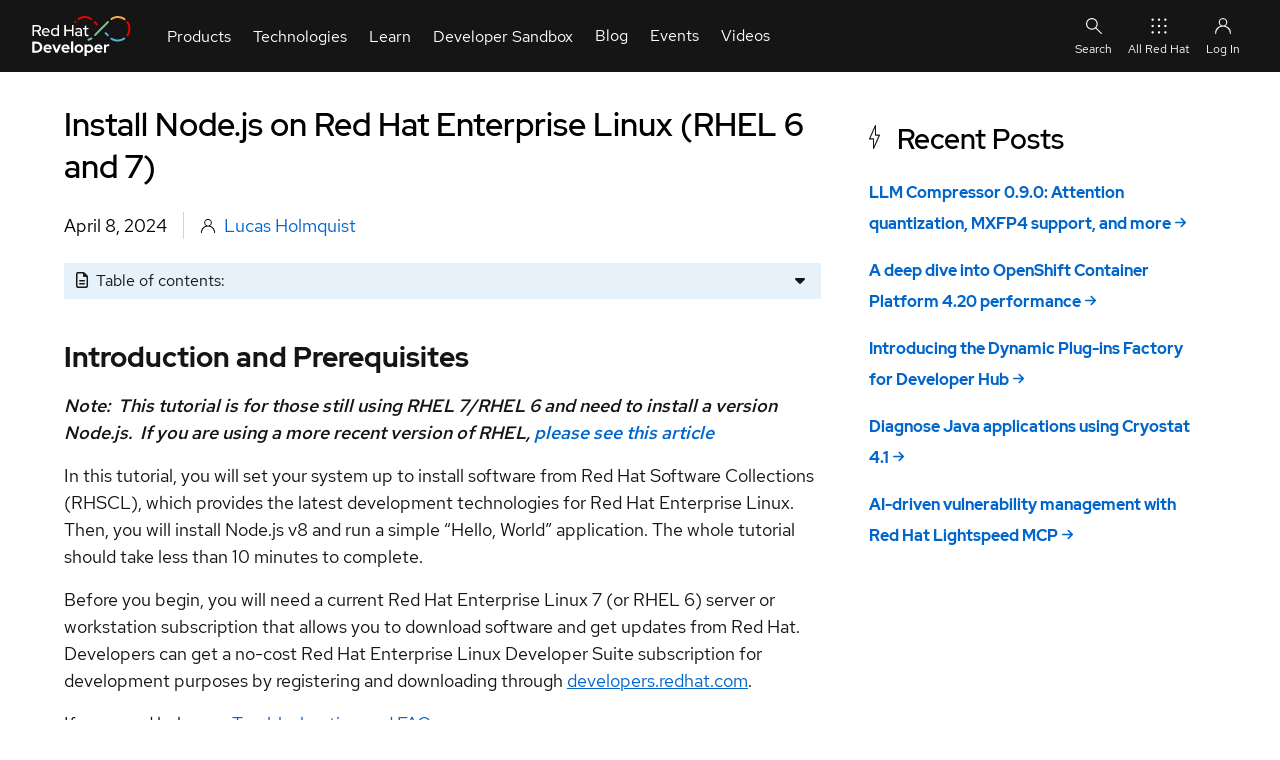

--- FILE ---
content_type: text/html; charset=UTF-8
request_url: https://developers.redhat.com/blog/2024/04/08/install-nodejs-red-hat-enterprise-linux-rhel-6-and-7
body_size: 23692
content:
<!DOCTYPE html>
<html lang="en" dir="ltr" prefix="content: http://purl.org/rss/1.0/modules/content/  dc: http://purl.org/dc/terms/  foaf: http://xmlns.com/foaf/0.1/  og: http://ogp.me/ns#  rdfs: http://www.w3.org/2000/01/rdf-schema#  schema: http://schema.org/  sioc: http://rdfs.org/sioc/ns#  sioct: http://rdfs.org/sioc/types#  skos: http://www.w3.org/2004/02/skos/core#  xsd: http://www.w3.org/2001/XMLSchema# ">
  <head>
    <title>Install Node.js on Red Hat Enterprise Linux (RHEL 6 and 7) | Red Hat Developer</title>
                              <!-- TrustArc -->
      <script id="trustarc" type="text/javascript" src="//static.redhat.com/libs/redhat/marketing/latest/trustarc/trustarc.js"></script>
      <!-- End TrustArc -->
    
          <script id="dpal" src="https://www.redhat.com/ma/dpal.js"></script>
    
    <meta charset="utf-8" />
<script id="datalayer-cpx-newsdesk" type="module" data-event="cpx-report" src="/libraries/chapeaux--cpx-newsdesk/newsdesk.js?v=0.9.2"></script>
<script id="datalayer-page-load-started" type="module" data-event="Page Load Started" src="/libraries/chapeaux--cpx-reporter/reporter.js?v=0.14.0" data-emit="cpx-report">
    {
        "analyticsTitle": "Install Node.js on Red Hat Enterprise Linux (RHEL 6 and 7)",
        "blogAuthor": "Lucas Holmquist",
        "cms": "RHD CMS 10",
        "pageCategory": "blog",
        "contentID": "284979",
        "contentType": "blog_post",
        "dataObject": "digitalData",
        "destinationURL": "https://developers.redhat.com/blog/2024/04/08/install-nodejs-red-hat-enterprise-linux-rhel-6-and-7",
        "gated": "false",
        "queryParameters": "",
        "severityLevel": "",
        "siteLanguage": "en",
        "siteName": "rhd",
        "pageStatus": "Published",
        "pageSubType": "",
        "subsection": "2024",
        "subsection2": "04",
        "subsection3": "08",
        "pageTitle": "Install Node.js on Red Hat Enterprise Linux (RHEL 6 and 7) | Red Hat Developer",
        "pageType": "blog_post",
        "taxonomyAudience": [],
        "taxonomyBusinessUnit": [],
        "taxonomyCampaign": [],
        "taxonomyCheatSheetTags": [],
        "taxonomyControlTags": [],
        "taxonomyEventCategories": [],
        "taxonomyLifecycle": [],
        "taxonomyProduct": [],
        "taxonomyProductCategories": [],
        "taxonomyProductLine": [],
        "taxonomyProject": [],
        "taxonomyPromotion": [],
        "taxonomyRegion": [],
        "taxonomyStage": [],
        "taxonomyTopic": [],
        "taxonomyVideoResourceTags": [],
        "offerID": "",
        "productCategory": "",
        "productCertifiedVendor": "",
        "productComponents": "",
        "productPublicationStatus": "",
        "productSBR": "",
        "productTags": "",
        "products": ""
    }
</script>
<meta name="description" content="In this tutorial, you will set your system up to install software from Red Hat Software Collections (RHSCL), which provides the latest development technologies for Red Hat Enterprise Linux. Then, you will install Node.js v8 and run a simple “Hello, World” application. The whole tutorial should take less than 10 minutes to complete." />
<link rel="canonical" href="https://developers.redhat.com/blog/2024/04/08/install-nodejs-red-hat-enterprise-linux-rhel-6-and-7" />
<link rel="image_src" href="https://developers.redhat.com/themes/custom/rhdp_fe/images/metatags/metatag-image-blog.png" />
<meta name="referrer" content="no-referrer" />
<meta property="og:determiner" content="the" />
<meta property="og:site_name" content="Red Hat Developer" />
<meta property="og:type" content="blog_post" />
<meta property="og:url" content="https://developers.redhat.com/blog/2024/04/08/install-nodejs-red-hat-enterprise-linux-rhel-6-and-7" />
<meta property="og:title" content="Install Node.js on Red Hat Enterprise Linux (RHEL 6 and 7) | Red Hat Developer" />
<meta property="og:description" content="In this tutorial, you will set your system up to install software from Red Hat Software Collections (RHSCL), which provides the latest development technologies for Red Hat Enterprise Linux. Then, you" />
<meta property="og:image" content="https://developers.redhat.com/themes/custom/rhdp_fe/images/metatags/metatag-image-blog.png" />
<meta property="og:image:secure_url" content="https://developers.redhat.com/themes/custom/rhdp_fe/images/metatags/metatag-image-blog.png" />
<meta property="og:image:width" content="1200" />
<meta property="og:image:height" content="627" />
<meta property="og:image:alt" content="Red Hat Developer" />
<meta property="og:updated_time" content="2024-04-10T14:02:30+0000" />
<meta property="og:locale" content="en_US" />
<meta property="article:author" content="Lucas Holmquist" />
<meta property="article:publisher" content="https://www.facebook.com/RedHatDeveloperProgram" />
<meta property="article:published_time" content="2024-04-08T15:35:27+0000" />
<meta property="article:modified_time" content="2024-04-10T14:02:30+0000" />
<meta name="twitter:card" content="summary_large_image" />
<meta name="twitter:site" content="@rhdevelopers" />
<meta name="twitter:title" content="Install Node.js on Red Hat Enterprise Linux (RHEL 6 and 7) | Red Hat Developer" />
<meta name="twitter:creator" content="@rhdevelopers" />
<meta name="twitter:image" content="https://developers.redhat.com/themes/custom/rhdp_fe/images/metatags/metatag-image-blog.png" />
<meta name="twitter:image:alt" content="Red Hat Developer" />
<meta name="rhd:node-type" content="blog_post" />
<script type="importmap">{"imports":{"@rhds/elements/":"/modules/contrib/red_hat_shared_libs/dist/rhds-elements/modules/"},"scopes":{}}</script>
<meta name="Generator" content="Drupal 10 (https://www.drupal.org)" />
<meta name="MobileOptimized" content="width" />
<meta name="HandheldFriendly" content="true" />
<meta name="viewport" content="width=device-width, initial-scale=1.0" />
<script type="application/ld+json" id="schema-metatag">{
    "@context": "https://schema.org",
    "@graph": [
        {
            "@type": "BlogPosting",
            "headline": "Install Node.js on Red Hat Enterprise Linux (RHEL 6 and 7)",
            "name": "Install Node.js on Red Hat Enterprise Linux (RHEL 6 and 7) | Red Hat Developer",
            "datePublished": "2024-04-08T15:35:27+0000",
            "dateModified": "2024-04-10T14:02:30+0000",
            "isAccessibleForFree": "True",
            "author": [
                {
                    "@type": "Person",
                    "name": "Lucas Holmquist"
                }
            ],
            "mainEntityOfPage": "https://developers.redhat.com/blog/2024/04/08/install-nodejs-red-hat-enterprise-linux-rhel-6-and-7"
        },
        {
            "@type": "ImageObject",
            "url": "https://developers.redhat.com/themes/custom/rhdp_fe/images/metatags/2023_Global_Shared_image__A.png",
            "height": "630",
            "width": "1200"
        },
        {
            "@type": "Organization",
            "@id": "https://developers.redhat.com/#organization",
            "name": "Red Hat",
            "sameAs": [
                "https://www.facebook.com/RedHatDeveloperProgram/",
                "https://twitter.com/rhdevelopers"
            ],
            "url": "https://developers.redhat.com/",
            "image": {
                "@type": "ImageObject",
                "url": "https://developers.redhat.com/themes/custom/rhdp_fe/logo.svg"
            },
            "logo": {
                "@type": "ImageObject",
                "representativeOfPage": "False",
                "url": "https://developers.redhat.com/themes/custom/rhdp_fe/logo.svg",
                "width": "540",
                "height": "174"
            },
            "address": {
                "@type": "PostalAddress",
                "streetAddress": "100 East Davie Street",
                "addressLocality": "Raleigh",
                "addressRegion": "North Carolina",
                "postalCode": "27601",
                "addressCountry": "USA"
            }
        },
        {
            "@type": "Person",
            "name": "Lucas Holmquist",
            "url": "https://developers.redhat.com//author/lucas-holmquist"
        },
        {
            "@type": "WebPage",
            "@id": "https://developers.redhat.com/blog/2024/04/08/install-nodejs-red-hat-enterprise-linux-rhel-6-and-7#webpage",
            "publisher": {
                "@type": "Organization",
                "@id": "https://developers.redhat.com/#organization"
            },
            "isAccessibleForFree": "True",
            "inLanguage": "en-US"
        },
        {
            "@type": "WebSite",
            "@id": "https://developers.redhat.com/#website",
            "name": "Red Hat Developer",
            "url": "https://developers.redhat.com/",
            "potentialAction": {
                "@type": "SearchAction",
                "target": {
                    "@type": "EntryPoint",
                    "urlTemplate": "https://developers.redhat.com/search?t={search_term_string}",
                    "inLanguage": "en-US"
                },
                "query": "https://developers.redhat.com/search?t={search_term_string}",
                "query-input": "required name=search_term_string"
            },
            "publisher": {
                "@type": "Organization",
                "@id": "https://developers.redhat.com/#organization"
            },
            "inLanguage": "en-US"
        }
    ]
}</script>
<link rel="icon" href="/themes/custom/rhdp_fe/favicons/favicon.ico" type="image/vnd.microsoft.icon" />

    <link rel="apple-touch-icon" sizes="180x180" href="/themes/custom/rhdp_fe/favicons/apple-touch-icon-180x180.png">
    <link rel="apple-touch-icon" sizes="152x152" href="/themes/custom/rhdp_fe/favicons/apple-touch-icon-152x152.png">
    <link rel="apple-touch-icon" sizes="120x120" href="/themes/custom/rhdp_fe/favicons/apple-touch-icon-120x120.png">
    <link rel="apple-touch-icon" sizes="76x76" href="/themes/custom/rhdp_fe/favicons/apple-touch-icon-76x76.png">
    <link rel="apple-touch-icon" sizes="57x57" href="/themes/custom/rhdp_fe/favicons/apple-touch-icon-57x57.png">

    <link rel="icon" type="image/png" sizes="32x32" href="/themes/custom/rhdp_fe/favicons/favicon-32x32.png">
    <link rel="icon" type="image/png" sizes="16x16" href="/themes/custom/rhdp_fe/favicons/favicon-16x16.png">

    <link rel="manifest" href="/themes/custom/rhdp_fe/favicons/site.webmanifest">
    <link rel="mask-icon" href="/themes/custom/rhdp_fe/favicons/safari-pinned-tab.svg" color="#000">
    <meta name="msapplication-TileColor" content="#000">
    <meta name="msapplication-config" content="/themes/custom/rhdp_fe/favicons/browserconfig.xml">
    <meta name="theme-color" content="#ffffff">

    <link rel="stylesheet" media="all" href="/sites/default/files/css/css_17l0J0qW7tg7LANiNcRCLs-nGnMR6D_bb-7Np7TmP5w.css?delta=0&amp;language=en&amp;theme=rhdp_fe&amp;include=[base64]" />
<link rel="stylesheet" media="all" href="/sites/default/files/css/css_wllqLBXAZZHxXw-C47WjoToJ7FlQSKkBW9xe7J_aBcg.css?delta=1&amp;language=en&amp;theme=rhdp_fe&amp;include=[base64]" />
<link rel="stylesheet" media="all" href="https://cdnjs.cloudflare.com/ajax/libs/font-awesome/6.4.0/css/all.min.css" />
<link rel="stylesheet" media="all" href="/sites/default/files/css/css_QMf1pS5WUqGdGNSGprUUoMSlhLNQxGSUo8Bwjv9TV0o.css?delta=3&amp;language=en&amp;theme=rhdp_fe&amp;include=[base64]" />


    <script src="/libraries/chapeaux--cpx-cookie/cpx-cookie.js?v=0.11.0" type="module"></script>
<script src="/libraries/chapeaux--cpx-reporter/cpx-reporter.js?v=0.14.0" type="module"></script>
<script src="/libraries/chapeaux--cpx-user/cpx-user.js?v=0.9.1" type="module"></script>

    <noscript>
      <style>body[unresolved][unresolved]{opacity:1;}</style>
    </noscript>
  </head>
  <body class="path-node page-node-type-blog-post page-blog-2024-04-08-install-nodejs-red-hat-enterprise-linux-rhel-6-and-7" id="rhd-page-body" unresolved style="opacity:1">
        <a href="#main-content" class="visually-hidden focusable skip-link">
      Skip to main content
    </a>
    
      <div class="dialog-off-canvas-main-canvas" data-off-canvas-main-canvas>
    <div id="rlc">
  <div>
    
      <div class="rhd-universal-header">
    
  <pfe-navigation data-analytics-region="mega menu" id="pfe-navigation" role="banner"> 
    <nav data-analytics-region="main nav" role="navigation" aria-label="Main Navigation"  id="block-redhatuniversalnavigation" data-block-plugin-id="system_menu_block:red-hat-universal-navigation" class="pfe-navigation">
      <div class="pfe-navigation__logo-wrapper" id="pfe-navigation__logo-wrapper">
        <a href="/" class="pfe-navigation__logo-link" data-analytics-text="Logo" data-analytics-category="Logo" data-analytics-level="1">
          <img class="pfe-navigation__logo-image" src="/themes/custom/rhdp_fe/images/branding/2023_RHDLogo_reverse.svg" alt="Redhat Developers  Logo"/>
        </a>
      </div>
                    

          
            
            
            
            
            
            
            
            
            
                                  
            
            
            
            
            
            
            
            
            
            
            
            
                  
                              <ul class="pfe-navigation__menu" id="pfe-navigation__menu">
                    <style scope="pfe-navigation">
  .view_mode_link_group h3 a, .view_mode_column_with_title_outer h3 a {
    color: #06c;
    text-decoration: none;
    font-weight: bold;
  }
  .view_mode_link_group h3 a:hover, .view_mode_column_with_title_outer h3 a:hover {
    text-decoration: underline;
  }

  .desktop-col-span-2,
  .desktop-col-span-3,
  .desktop-col-span-4 {
    display: flex;
    flex-wrap: wrap;
    align-items: flex-start;
    gap: 16px;
  }

  .desktop-col-span-2>div,
  .desktop-col-span-3>div,
  .desktop-col-span-4>div {
    flex: 1 1 auto;
    width: 160px;
  }

  .column_with_right_border {
    border-right: 1px solid var(--pfe-theme--color--ui--border--lighter, #d2d2d2);
  }

  li.view_mode_feature {
    display: grid;
    align-items: start;
    grid-template-columns: auto;
    grid-template-rows: auto auto;
    grid-template-areas: "title"
                         "feat";

  }

  li.view_mode_feature[data-feature-image-url] {
    display: grid;
    align-items: center;
    grid-template-columns: 64px auto;
    grid-template-rows: auto auto;
    grid-template-areas: "icon title"
  }

  li.view_mode_feature[data-feature-text][data-feature-image-url] {
    display: grid;
    align-items: start;
    grid-template-columns: 64px auto;
    grid-template-rows: auto auto;
    grid-template-areas: "icon title"
                         "icon feat";
  }

  li.view_mode_feature a {
    grid-area: title;
  }

  li.view_mode_feature .field--name-field-link-image {
    grid-area: icon;
  }

  li.view_mode_feature .field--name-field-link-image > div {
    padding-right: 12px;
    display: grid;
  }

  li.view_mode_feature[data-feature-text][data-feature-image-url] .field--name-field-link-image > div {
    display: block;
  }

  li.view_mode_feature .field--name-field-link-image img {
    width: 100%;
    height: auto;
    object-fit: contain;
    object-position: top left;
  }

  li.view_mode_feature div.field--name-field-feature-text {
    grid-area: feat;
  }

  li.view_mode_feature_callout {
    display: grid;
    grid-template-columns: auto;
    grid-template-rows: auto auto;
    grid-template-areas: "title"
                         "feat";
  }

  li.view_mode_feature_callout[data-feature-image-url] {
    display: grid;
    grid-template-columns: auto;
    grid-template-rows: auto auto auto;
    grid-template-areas: "image"
                         "title"
                         "feat";
  }

  li.view_mode_feature_callout h3 {
    grid-area: title;
    color: #fff;
    margin-top: 1rem !important;
  }

  li.view_mode_feature_callout img {
    grid-area: image;
    max-width: 100%;
    height: auto;
    object-fit: contain;
    object-position: top left;
  }

  li.view_mode_feature_callout div.field--name-field-feature-text {
    grid-area: feat;
  }

  .column-feature {
    background-repeat: no-repeat;
    background-position: center;
    background-size: cover;
    background-color: #000;
    margin: -32px -16px -32px -16px;
    padding: 32px 16px;
    color: #fff;
  }

  .column-feature-light {
    background-repeat: no-repeat;
    background-position: center;
    background-size: cover;
    margin: -32px -16px -32px -16px;
    padding: 32px 16px;
  }

  .column-feature-light li.view_mode_feature_callout h3 {
    color: var(--pfe-navigation__dropdown--Color,#151515);;
  }

  @media only screen and (max-width: 767px) {
    li.view_mode_feature_callout img {
      display: none;
    }

    .desktop-col-span-2,
    .desktop-col-span-3,
    .desktop-col-span-4 {
      -ms-flex-direction: column;
      flex-direction: column;
    }

    .desktop-col-span-2>div,
    .desktop-col-span-3>div,
    .desktop-col-span-4>div {
      max-width: 100%;
    }

    .column_with_right_border {
      border-right: none;
      border-bottom: 1px solid var(--pfe-theme--color--ui--border--lighter, #d2d2d2);
    }
  }
</style>
              
                          
                  <li class="pfe-navigation__menu-item view_mode_has_columns">
                                            <span class="pfe-navigation__menu-link view_mode_has_columns" data-analytics-level="1" data-analytics-text="Products" data-analytics-category="Products">Products</span>
                                                                                <div  class="pfe-navigation__dropdown view_mode_has_columns" style="">
                          

          
          
            
            
            
            
            
            
            
            
            
            
            
            
            
            
            
            
            
                                  
            
            
            
            
                  
                                            
                          
                                                    <div  class="view_mode_column_with_title_outer" style="">
                    <h3>
                          <span class="view_mode_column_with_title" data-analytics-level="2" data-analytics-text="Platforms" data-analytics-category="Products|Platforms">Platforms</span>
                      </h3>
                          

          
          
            
            
            
            
            
            
            
            
            
            
            
            
            
            
            
            
            
            
            
            
            
            
                  
                                        <ul>
                        
                          
                  <li data-feature-image-url="has-image" class="view_mode_feature">
                                            <a href="/products/rhel" class="view_mode_feature" data-analytics-level="2" data-analytics-text="Red Hat Enterprise Linux" data-analytics-category="Products|Platforms" data-drupal-link-system-path="node/285180">Red Hat Enterprise Linux</a>
                                                      

          
  <div class="field field--name-field-link-image field--type-image field--label-hidden field__items">
        <div class="field__item">  <img loading="lazy" src="/sites/default/files/2023-10/RHEL-2.png" width="100" height="100" alt="Red Hat Enterprise Linux Icon" title="Red Hat Enterprise Linux" typeof="foaf:Image" />

</div>
  </div>
    


                                  </li>
                                    
            
            
            
            
            
            
            
            
            
            
            
            
            
            
            
            
            
            
            
            
            
            
                  
            
                          
                  <li data-feature-image-url="has-image" class="view_mode_feature">
                                            <a href="https://developers.redhat.com/products/red-hat-ai" class="view_mode_feature" data-analytics-level="2" data-analytics-text="Red Hat AI" data-analytics-category="Products|Platforms">Red Hat AI</a>
                                                      

          
  <div class="field field--name-field-link-image field--type-image field--label-hidden field__items">
        <div class="field__item">  <img loading="lazy" src="/sites/default/files/2025-08/red-hat-ai.png" width="100" height="100" alt="Red Hat AI" title="Red Hat AI" typeof="foaf:Image" />

</div>
  </div>
    


                                  </li>
                                    
            
            
            
            
            
            
            
            
            
            
            
            
            
            
            
            
            
            
            
            
            
            
                  
            
                          
                  <li data-feature-image-url="has-image" class="view_mode_feature">
                                            <a href="/products/openshift" class="view_mode_feature" data-analytics-level="2" data-analytics-text="Red Hat OpenShift" data-analytics-category="Products|Platforms" data-drupal-link-system-path="node/285886">Red Hat OpenShift</a>
                                                      

          
  <div class="field field--name-field-link-image field--type-image field--label-hidden field__items">
        <div class="field__item">  <img loading="lazy" src="/sites/default/files/Red%20Hat%20OS%402x.png" width="201" height="201" alt="Openshift icon" title="Openshift icon" typeof="foaf:Image" />

</div>
  </div>
    


                                  </li>
                                    
            
            
            
            
            
            
            
            
            
            
            
            
            
            
            
            
            
            
            
            
            
            
                  
            
                          
                  <li data-feature-image-url="has-image" class="view_mode_feature">
                                            <a href="/products/ansible" class="view_mode_feature" data-analytics-level="2" data-analytics-text="Red Hat Ansible Automation Platform" data-analytics-category="Products|Platforms" data-drupal-link-system-path="node/285114">Red Hat Ansible Automation Platform</a>
                                                      

          
  <div class="field field--name-field-link-image field--type-image field--label-hidden field__items">
        <div class="field__item">  <img loading="lazy" src="/sites/default/files/ICO%20-%20Ansible%20Platform%20Learning%20Resources.png" width="150" height="150" alt="Ansible icon" title="Ansible icon" typeof="foaf:Image" />

</div>
  </div>
    


                                  </li>
                                    
            
            
            
            
            
            
            
            
            
            
            
            
            
            
            
            
            
            
            
            
            
            
                  
            
                          
                  <li class="view_mode_vanilla_call_to_action">
                                            <pfe-cta>
              <a href="/products" data-analytics-linkType="cta" data-analytics-level="2" data-analytics-text="See all Red Hat products" data-analytics-category="Products|Platforms" data-drupal-link-system-path="node/285498">See all Red Hat products</a>
            </pfe-cta>
                                          
                                  </li>
                                  </ul>
                        


    


                        </div>
                                                  
            
            
            
            
            
            
            
            
            
            
            
            
            
            
            
            
            
                                  
            
            
            
            
                  
            
                          
                                                    <div  class="view_mode_column_with_title_outer" style="">
                    <h3>
                          <span class="view_mode_column_with_title" data-analytics-level="2" data-analytics-text="Featured" data-analytics-category="Products|Featured">Featured</span>
                      </h3>
                          

          
          
            
            
            
            
            
            
            
            
            
            
            
            
            
            
            
            
            
            
            
            
            
            
                  
                                        <ul>
                        
                          
                  <li class="view_mode_default">
                                            <a href="/products/openjdk" class="view_mode_default" data-analytics-level="2" data-analytics-text="Red Hat build of OpenJDK" data-analytics-category="Products|Featured" data-drupal-link-system-path="node/285574">Red Hat build of OpenJDK</a>
                                                      

          
    


                                  </li>
                                    
            
            
            
            
            
            
            
            
            
            
            
            
            
            
            
            
            
            
            
            
            
            
                  
            
                          
                  <li class="view_mode_default">
                                            <a href="/products/developer-hub/overview" class="view_mode_default" data-analytics-level="2" data-analytics-text="Red Hat Developer Hub" data-analytics-category="Products|Featured">Red Hat Developer Hub</a>
                                                      

          
    


                                  </li>
                                    
            
            
            
            
            
            
            
            
            
            
            
            
            
            
            
            
            
            
            
            
            
            
                  
            
                          
                  <li class="view_mode_default">
                                            <a href="/products/eap" class="view_mode_default" data-analytics-level="2" data-analytics-text="Red Hat JBoss Enterprise Application Platform" data-analytics-category="Products|Featured" data-drupal-link-system-path="node/285907">Red Hat JBoss Enterprise Application Platform</a>
                                                      
                                  </li>
                                    
            
            
            
            
            
            
            
            
            
            
            
            
            
            
            
            
            
            
            
            
            
            
                  
            
                          
                  <li class="view_mode_default">
                                            <a href="/products/openshift-dev-spaces" class="view_mode_default" data-analytics-level="2" data-analytics-text="Red Hat OpenShift Dev Spaces" data-analytics-category="Products|Featured" data-drupal-link-system-path="node/286033">Red Hat OpenShift Dev Spaces</a>
                                                      

          
    


                                  </li>
                                    
            
            
            
            
            
            
            
            
            
            
            
            
            
            
            
            
            
            
            
            
            
            
                  
            
                          
                  <li class="view_mode_default">
                                            <a href="/products/openshift-local" class="view_mode_default" data-analytics-level="2" data-analytics-text="Red Hat OpenShift Local" data-analytics-category="Products|Featured" data-drupal-link-system-path="node/285531">Red Hat OpenShift Local</a>
                                                      

          
    


                                  </li>
                                  </ul>
                        


    


                        </div>
                                                  
            
            
            
            
            
            
            
            
            
            
            
            
            
            
            
            
            
            
            
            
            
                                     
                                  
                  
            
                          
                                                    <div  class="column-feature-light" style="background-image: url(&quot;&quot;);">
                          

          
          
            
            
            
            
            
            
            
            
            
            
            
            
            
            
            
            
            
            
            
            
            
            
                  
                                        <ul>
                        
                          
                  <li data-feature-text="has-text" class="view_mode_feature_callout">
                                <h3>Red Hat Developer Sandbox</h3>
                                

          
  <div class="field field--name-field-feature-text field--type-string-long field--label-hidden field__items">
        <div class="field__item">Try Red Hat products and technologies without setup or configuration fees for 30 days with this shared Red Hat OpenShift and Kubernetes cluster.</div>
  </div>
    


                                  </li>
                                    
            
            
            
            
            
            
            
            
            
            
            
            
            
            
            
            
            
            
            
            
            
            
                  
            
                          
                  <li class="view_mode_vanilla_call_to_action">
                                            <pfe-cta>
              <a href="/developer-sandbox" data-analytics-linkType="cta" data-analytics-level="2" data-analytics-text="Try at no cost" data-analytics-category="Products|Red Hat Developer Sandbox" data-drupal-link-system-path="node/267151">Try at no cost</a>
            </pfe-cta>
                                          

          
    


                                  </li>
                                  </ul>
                        


    


                        </div>
                                                        


    


                        </div>
                          </li>
                                    
            
            
            
            
            
            
            
            
            
                                  
            
            
            
            
            
            
            
            
            
            
            
            
                  
            
                          
                  <li class="pfe-navigation__menu-item view_mode_has_columns">
                                            <span class="pfe-navigation__menu-link view_mode_has_columns" data-analytics-level="1" data-analytics-text="Technologies" data-analytics-category="Technologies">Technologies</span>
                                                                                <div  class="pfe-navigation__dropdown view_mode_has_columns" style="">
                          

          
          
            
            
            
            
            
            
            
            
            
            
            
            
            
            
            
            
            
                                  
            
            
            
            
                  
                                            
                          
                                                    <div  class="view_mode_column_with_title_outer" style="">
                    <h3>
                          <span class="view_mode_column_with_title" data-analytics-level="2" data-analytics-text="Featured" data-analytics-category="Technologies|Featured">Featured</span>
                      </h3>
                          

          
          
            
            
            
            
            
            
            
            
            
            
            
            
            
            
            
            
            
            
            
            
            
            
                  
                                        <ul>
                        
                          
                  <li data-feature-image-url="has-image" class="view_mode_feature">
                                            <a href="https://developers.redhat.com/topics/ai-ml" class="view_mode_feature" data-analytics-level="2" data-analytics-text="AI/ML" data-analytics-category="Technologies|Featured">AI/ML</a>
                                                      

          
  <div class="field field--name-field-link-image field--type-image field--label-hidden field__items">
        <div class="field__item">  <img loading="lazy" src="/sites/default/files/2024-05/ai-ml_featured.png" width="150" height="150" alt="AI/ML Icon" title="AI/ML Icon" typeof="foaf:Image" />

</div>
  </div>
    


                                  </li>
                                    
            
            
            
            
            
            
            
            
            
            
            
            
            
            
            
            
            
            
            
            
            
            
                  
            
                          
                  <li data-feature-image-url="has-image" class="view_mode_feature">
                                            <a href="/topics/linux" class="view_mode_feature" data-analytics-level="2" data-analytics-text="Linux" data-analytics-category="Technologies|Featured" data-drupal-link-system-path="node/204685">Linux</a>
                                                      

          
  <div class="field field--name-field-link-image field--type-image field--label-hidden field__items">
        <div class="field__item">  <img loading="lazy" src="/sites/default/files/Red%20Hat%20OS%20Platform%402x.png" width="201" height="201" alt="Linux Icon" title="Linux Icon" typeof="foaf:Image" />

</div>
  </div>
    


                                  </li>
                                    
            
            
            
            
            
            
            
            
            
            
            
            
            
            
            
            
            
            
            
            
            
            
                  
            
                          
                  <li data-feature-image-url="has-image" class="view_mode_feature">
                                            <a href="https://developers.redhat.com/topics/kubernetes" class="view_mode_feature" data-analytics-level="2" data-analytics-text="Kubernetes" data-analytics-category="Technologies|Featured">Kubernetes</a>
                                                      

          
  <div class="field field--name-field-link-image field--type-image field--label-hidden field__items">
        <div class="field__item">  <img loading="lazy" src="/sites/default/files/Cloud-native%20app%20server%20on%20OpenShift.png" width="363" height="365" alt="Cloud icon" title="Cloud icon" typeof="foaf:Image" />

</div>
  </div>
    


                                  </li>
                                    
            
            
            
            
            
            
            
            
            
            
            
            
            
            
            
            
            
            
            
            
            
            
                  
            
                          
                  <li data-feature-image-url="has-image" class="view_mode_feature">
                                            <a href="/topics/automation" class="view_mode_feature" data-analytics-level="2" data-analytics-text="Automation" data-analytics-category="Technologies|Featured" data-drupal-link-system-path="node/268611">Automation</a>
                                                      
  <div class="field field--name-field-link-image field--type-image field--label-hidden field__items">
        <div class="field__item">  <img loading="lazy" src="/sites/default/files/2023-10/Automation-2.png" width="100" height="100" alt="Automation Icon showing arrows moving in a circle around a gear" title="Automation" typeof="foaf:Image" />

</div>
  </div>
                                  </li>
                                    
            
            
            
            
            
            
            
            
            
            
            
            
            
            
            
            
            
            
            
            
            
            
                  
            
                          
                  <li class="view_mode_vanilla_call_to_action">
                                            <pfe-cta>
              <a href="/topics" data-analytics-linkType="cta" data-analytics-level="2" data-analytics-text="See all technologies" data-analytics-category="Technologies|Featured" data-drupal-link-system-path="node/285467">See all technologies</a>
            </pfe-cta>
                                          

          
    


                                  </li>
                                  </ul>
                        


    


                        </div>
                                                  
            
            
            
            
            
            
            
            
            
            
            
            
            
            
            
                                  
            
            
            
            
            
            
                  
            
                          
                                                    <div  class="desktop-col-span-3" style="">
                          

          
          
            
            
            
            
            
            
            
            
            
            
            
            
            
                          
            
            
            
            
            
            
            
            
                  
                                            
                          
                                                    <div  style="">
                          

          
          
            
            
            
            
            
            
            
            
            
            
            
            
            
            
            
            
            
            
            
            
            
            
                  
                                        <ul>
                        
                          
                  <li class="view_mode_link_group">
                                            <h3>
            <span class="view_mode_link_group" data-analytics-level="2" data-analytics-text="Programming languages &amp; frameworks" data-analytics-category="Technologies|Technologies Center Column|Column 1|Programming languages &amp; frameworks">Programming languages &amp; frameworks</span>
            </h3>
                                          
          
            
            
            
            
            
            
            
            
            
            
            
            
            
            
            
            
            
            
            
            
            
            
                  
                                        <ul>
                        
                          
                  <li class="view_mode_default">
                                            <a href="/java" class="view_mode_default" data-analytics-level="2" data-analytics-text="Java" data-analytics-category="Technologies|Technologies Center Column|Column 1|Programming languages &amp; frameworks">Java</a>
                                                      

          
    


                                  </li>
                                    
            
            
            
            
            
            
            
            
            
            
            
            
            
            
            
            
            
            
            
            
            
            
                  
            
                          
                  <li class="view_mode_default">
                                            <a href="/topics/python" class="view_mode_default" data-analytics-level="2" data-analytics-text="Python" data-analytics-category="Technologies|Technologies Center Column|Column 1|Programming languages &amp; frameworks" data-drupal-link-system-path="node/265291">Python</a>
                                                      

          
    


                                  </li>
                                    
            
            
            
            
            
            
            
            
            
            
            
            
            
            
            
            
            
            
            
            
            
            
                  
            
                          
                  <li class="view_mode_default">
                                            <a href="/topics/javascript" class="view_mode_default" data-analytics-level="2" data-analytics-text="JavaScript" data-analytics-category="Technologies|Technologies Center Column|Column 1|Programming languages &amp; frameworks">JavaScript</a>
                                                      

          
    


                                  </li>
                                  </ul>
                        


                                  </li>
                                    
            
            
            
            
            
            
            
            
            
            
            
            
            
            
            
            
            
            
            
            
            
            
                  
            
                          
                  <li class="view_mode_link_group">
                                            <h3>
            <span class="view_mode_link_group" data-analytics-level="2" data-analytics-text="System design &amp; architecture" data-analytics-category="Technologies|Technologies Center Column|Column 1|System design &amp; architecture">System design &amp; architecture</span>
            </h3>
                                          

          
          
            
            
            
            
            
            
            
            
            
            
            
            
            
            
            
            
            
            
            
            
            
            
                  
                                        <ul>
                        
                          
                  <li class="view_mode_default">
                                            <a href="/topics/red-hat-architecture-and-design-patterns" class="view_mode_default" data-analytics-level="2" data-analytics-text="Red Hat architecture and design patterns" data-analytics-category="Technologies|Technologies Center Column|Column 1|System design &amp; architecture" data-drupal-link-system-path="node/283560">Red Hat architecture and design patterns</a>
                                                      

          
    


                                  </li>
                                    
            
            
            
            
            
            
            
            
            
            
            
            
            
            
            
            
            
            
            
            
            
            
                  
            
                          
                  <li class="view_mode_default">
                                            <a href="/topics/microservices" class="view_mode_default" data-analytics-level="2" data-analytics-text="Microservices" data-analytics-category="Technologies|Technologies Center Column|Column 1|System design &amp; architecture" data-drupal-link-system-path="node/284367">Microservices</a>
                                                      

          
    


                                  </li>
                                    
            
            
            
            
            
            
            
            
            
            
            
            
            
            
            
            
            
            
            
            
            
            
                  
            
                          
                  <li class="view_mode_default">
                                            <a href="/topics/event-driven" class="view_mode_default" data-analytics-level="2" data-analytics-text="Event-Driven Architecture" data-analytics-category="Technologies|Technologies Center Column|Column 1|System design &amp; architecture" data-drupal-link-system-path="node/211965">Event-Driven Architecture</a>
                                                      

          
    


                                  </li>
                                    
            
            
            
            
            
            
            
            
            
            
            
            
            
            
            
            
            
            
            
            
            
            
                  
            
                          
                  <li class="view_mode_default">
                                            <a href="https://developers.redhat.com/topics/databases" class="view_mode_default" data-analytics-level="2" data-analytics-text="Databases" data-analytics-category="Technologies|Technologies Center Column|Column 1|System design &amp; architecture">Databases</a>
                                                      
                                  </li>
                                  </ul>
                        


    


                                  </li>
                                  </ul>
                        


    


                        </div>
                                                  
            
            
            
            
            
            
            
            
            
            
            
            
            
                          
            
            
            
            
            
            
            
            
                  
            
                          
                                                    <div  style="">
                          

          
          
            
            
            
            
            
            
            
            
            
            
            
            
            
            
            
            
            
            
            
            
            
            
                  
                                        <ul>
                        
                          
                  <li class="view_mode_link_group">
                                            <h3>
            <span class="view_mode_link_group" data-analytics-level="2" data-analytics-text="Developer experience" data-analytics-category="Technologies|Technologies Center Column|Column 2|Developer experience">Developer experience</span>
            </h3>
                                          

          
          
            
            
            
            
            
            
            
            
            
            
            
            
            
            
            
            
            
            
            
            
            
            
                  
                                        <ul>
                        
                          
                  <li class="view_mode_default">
                                            <a href="https://developers.redhat.com/topics/developer-productivity" class="view_mode_default" data-analytics-level="2" data-analytics-text="Productivity" data-analytics-category="Technologies|Technologies Center Column|Column 2|Developer experience">Productivity</a>
                                                      

          
    


                                  </li>
                                    
            
            
            
            
            
            
            
            
            
            
            
            
            
            
            
            
            
            
            
            
            
            
                  
            
                          
                  <li class="view_mode_default">
                                            <a href="https://developers.redhat.com/topics/developer-tools" class="view_mode_default" data-analytics-level="2" data-analytics-text="Tools" data-analytics-category="Technologies|Technologies Center Column|Column 2|Developer experience">Tools</a>
                                                      

          
    


                                  </li>
                                    
            
            
            
            
            
            
            
            
            
            
            
            
            
            
            
            
            
            
            
            
            
            
                  
            
                          
                  <li class="view_mode_default">
                                            <a href="/topics/gitops" class="view_mode_default" data-analytics-level="2" data-analytics-text="GitOps" data-analytics-category="Technologies|Technologies Center Column|Column 2|Developer experience" data-drupal-link-system-path="node/226411">GitOps</a>
                                                      
                                  </li>
                                  </ul>
                        


    


                                  </li>
                                    
            
            
            
            
            
            
            
            
            
            
            
            
            
            
            
            
            
            
            
            
            
            
                  
            
                          
                  <li class="view_mode_link_group">
                                            <h3>
            <span class="view_mode_link_group" data-analytics-level="2" data-analytics-text="Automated data processing" data-analytics-category="Technologies|Technologies Center Column|Column 2|Automated data processing">Automated data processing</span>
            </h3>
                                          

          
          
            
            
            
            
            
            
            
            
            
            
            
            
            
            
            
            
            
            
            
            
            
            
                  
                                        <ul>
                        
                          
                  <li class="view_mode_default">
                                            <a href="https://developers.redhat.com/aiml" class="view_mode_default" data-analytics-level="2" data-analytics-text="AI/ML" data-analytics-category="Technologies|Technologies Center Column|Column 2|Automated data processing">AI/ML</a>
                                                      

          
    


                                  </li>
                                    
            
            
            
            
            
            
            
            
            
            
            
            
            
            
            
            
            
            
            
            
            
            
                  
            
                          
                  <li class="view_mode_default">
                                            <a href="/topics/data-science" class="view_mode_default" data-analytics-level="2" data-analytics-text="Data science" data-analytics-category="Technologies|Technologies Center Column|Column 2|Automated data processing" data-drupal-link-system-path="node/265181">Data science</a>
                                                      
                                  </li>
                                    
            
            
            
            
            
            
            
            
            
            
            
            
            
            
            
            
            
            
            
            
            
            
                  
            
                          
                  <li class="view_mode_default">
                                            <a href="/topics/kafka-kubernetes" class="view_mode_default" data-analytics-level="2" data-analytics-text="Apache Kafka on Kubernetes" data-analytics-category="Technologies|Technologies Center Column|Column 2|Automated data processing" data-drupal-link-system-path="node/221755">Apache Kafka on Kubernetes</a>
                                                      

          
    


                                  </li>
                                  </ul>
                        


    


                                  </li>
                                  </ul>
                        


    


                        </div>
                                                  
            
            
            
            
            
            
            
            
            
            
            
            
            
                          
            
            
            
            
            
            
            
            
                  
            
                          
                                                    <div  style="">
                          

          
          
            
            
            
            
            
            
            
            
            
            
            
            
            
            
            
            
            
            
            
            
            
            
                  
                                        <ul>
                        
                          
                  <li class="view_mode_link_group">
                                            <h3>
            <span class="view_mode_link_group" data-analytics-level="2" data-analytics-text="Platform engineering" data-analytics-category="Technologies|Technologies Center Column|Column 3|Platform engineering">Platform engineering</span>
            </h3>
                                          

          
          
            
            
            
            
            
            
            
            
            
            
            
            
            
            
            
            
            
            
            
            
            
            
                  
                                        <ul>
                        
                          
                  <li class="view_mode_default">
                                            <a href="/topics/devops" class="view_mode_default" data-analytics-level="2" data-analytics-text="DevOps" data-analytics-category="Technologies|Technologies Center Column|Column 3|Platform engineering" data-drupal-link-system-path="node/204635">DevOps</a>
                                                      

          
    


                                  </li>
                                    
            
            
            
            
            
            
            
            
            
            
            
            
            
            
            
            
            
            
            
            
            
            
                  
            
                          
                  <li class="view_mode_default">
                                            <a href="/topics/devsecops" class="view_mode_default" data-analytics-level="2" data-analytics-text="DevSecOps" data-analytics-category="Technologies|Technologies Center Column|Column 3|Platform engineering" data-drupal-link-system-path="node/268031">DevSecOps</a>
                                                      

          
    


                                  </li>
                                    
            
            
            
            
            
            
            
            
            
            
            
            
            
            
            
            
            
            
            
            
            
            
                  
            
                          
                  <li class="view_mode_default">
                                            <a href="/topics/ansible-automation-applications-and-services" class="view_mode_default" data-analytics-level="2" data-analytics-text="Red Hat Ansible Automation Platform for applications and services" data-analytics-category="Technologies|Technologies Center Column|Column 3|Platform engineering" data-drupal-link-system-path="node/283734">Red Hat Ansible Automation Platform for applications and services</a>
                                                      

          
    


                                  </li>
                                  </ul>
                        


    


                                  </li>
                                    
            
            
            
            
            
            
            
            
            
            
            
            
            
            
            
            
            
            
            
            
            
            
                  
            
                          
                  <li class="view_mode_link_group">
                                            <h3>
            <span class="view_mode_link_group" data-analytics-level="2" data-analytics-text="Secure development &amp; architectures" data-analytics-category="Technologies|Technologies Center Column|Column 3|Secure development &amp; architectures">Secure development &amp; architectures</span>
            </h3>
                                          

          
          
            
            
            
            
            
            
            
            
            
            
            
            
            
            
            
            
            
            
            
            
            
            
                  
                                        <ul>
                        
                          
                  <li class="view_mode_default">
                                            <a href="/topics/security" class="view_mode_default" data-analytics-level="2" data-analytics-text="Security" data-analytics-category="Technologies|Technologies Center Column|Column 3|Secure development &amp; architectures" data-drupal-link-system-path="node/206685">Security</a>
                                                      

          
    


                                  </li>
                                    
            
            
            
            
            
            
            
            
            
            
            
            
            
            
            
            
            
            
            
            
            
            
                  
            
                          
                  <li class="view_mode_default">
                                            <a href="/topics/secure-coding" class="view_mode_default" data-analytics-level="2" data-analytics-text="Secure coding" data-analytics-category="Technologies|Technologies Center Column|Column 3|Secure development &amp; architectures" data-drupal-link-system-path="node/204615">Secure coding</a>
                                                      
                                  </li>
                                  </ul>
                        


    


                                  </li>
                                  </ul>
                        


    


                        </div>
                                                        


    


                        </div>
                                                        


    


                        </div>
                          </li>
                                    
            
            
            
            
            
            
            
            
            
                                  
            
            
            
            
            
            
            
            
            
            
            
            
                  
            
                          
                  <li class="pfe-navigation__menu-item view_mode_has_columns">
                                            <span class="pfe-navigation__menu-link view_mode_has_columns" data-analytics-level="1" data-analytics-text="Learn" data-analytics-category="Learn">Learn</span>
                                                                                <div  class="pfe-navigation__dropdown view_mode_has_columns" style="">
                          

          
          
            
            
            
            
            
            
            
            
            
            
            
            
            
            
            
            
            
                                  
            
            
            
            
                  
                                            
                          
                                                    <div  class="view_mode_column_with_title_outer" style="">
                    <h3>
                          <span class="view_mode_column_with_title" data-analytics-level="2" data-analytics-text="Featured" data-analytics-category="Learn|Featured">Featured</span>
                      </h3>
                          

          
          
            
            
            
            
            
            
            
            
            
            
            
            
            
            
            
            
            
            
            
            
            
            
                  
                                        <ul>
                        
                          
                  <li data-feature-image-url="has-image" class="view_mode_feature">
                                            <a href="/learn/openshift" class="view_mode_feature" data-analytics-level="2" data-analytics-text="Kubernetes &amp; cloud native" data-analytics-category="Learn|Featured" data-drupal-link-system-path="node/264181">Kubernetes &amp; cloud native</a>
                                                      

          
  <div class="field field--name-field-link-image field--type-image field--label-hidden field__items">
        <div class="field__item">  <img loading="lazy" src="/sites/default/files/Red%20Hat%20OS%402x.png" width="201" height="201" alt="Openshift icon" title="Openshift icon" typeof="foaf:Image" />

</div>
  </div>
    


                                  </li>
                                    
            
            
            
            
            
            
            
            
            
            
            
            
            
            
            
            
            
            
            
            
            
            
                  
            
                          
                  <li data-feature-image-url="has-image" class="view_mode_feature">
                                            <a href="/learn/rhel" class="view_mode_feature" data-analytics-level="2" data-analytics-text="Linux" data-analytics-category="Learn|Featured" data-drupal-link-system-path="node/284171">Linux</a>
                                                      
  <div class="field field--name-field-link-image field--type-image field--label-hidden field__items">
        <div class="field__item">  <img loading="lazy" src="/sites/default/files/Red%20Hat%20OS%20Platform%402x.png" width="201" height="201" alt="Rhel icon" title="Rhel icon" typeof="foaf:Image" />

</div>
  </div>
                                  </li>
                                    
            
            
            
            
            
            
            
            
            
            
            
            
            
            
            
            
            
            
            
            
            
            
                  
            
                          
                  <li data-feature-image-url="has-image" class="view_mode_feature">
                                            <a href="/learn/ansible" class="view_mode_feature" data-analytics-level="2" data-analytics-text="Automation" data-analytics-category="Learn|Featured" data-drupal-link-system-path="node/284291">Automation</a>
                                                      

          
  <div class="field field--name-field-link-image field--type-image field--label-hidden field__items">
        <div class="field__item">  <img loading="lazy" src="/sites/default/files/ICO%20-%20Download%20Ansible%20Automation%20Platform.png" width="124" height="124" alt="Ansible cloud icon" title="Ansible cloud icon" typeof="foaf:Image" />

</div>
  </div>
    


                                  </li>
                                    
            
            
            
            
            
            
            
            
            
            
            
            
            
            
            
            
            
            
            
            
            
            
                  
            
                          
                  <li data-feature-image-url="has-image" class="view_mode_feature">
                                            <a href="/learn/openshift-ai" class="view_mode_feature" data-analytics-level="2" data-analytics-text="AI/ML" data-analytics-category="Learn|Featured" data-drupal-link-system-path="node/272351">AI/ML</a>
                                                      

          
  <div class="field field--name-field-link-image field--type-image field--label-hidden field__items">
        <div class="field__item">  <img loading="lazy" src="/sites/default/files/2023-10/ai-ml.png" width="100" height="100" alt="AI/ML Icon" title="AI/ML Icon" typeof="foaf:Image" />

</div>
  </div>
    


                                  </li>
                                    
            
            
            
            
            
            
            
            
            
            
            
            
            
            
            
            
            
            
            
            
            
            
                  
            
                          
                  <li class="view_mode_vanilla_call_to_action">
                                            <pfe-cta>
              <a href="/learn" data-analytics-linkType="cta" data-analytics-level="2" data-analytics-text="See all learning resources" data-analytics-category="Learn|Featured" data-drupal-link-system-path="node/263961">See all learning resources</a>
            </pfe-cta>
                                          
                                  </li>
                                  </ul>
                        


    


                        </div>
                                                  
            
            
            
            
            
            
            
            
            
            
            
            
            
            
            
                                  
            
            
            
            
            
            
                  
            
                          
                                                    <div  class="desktop-col-span-3" style="">
                          

          
          
            
            
            
            
            
            
            
            
            
            
            
            
            
                          
            
            
            
            
            
            
            
            
                  
                                            
                          
                                                    <div  style="">
                          

          
          
            
            
            
            
            
            
            
            
            
            
            
            
            
            
            
            
            
                                  
            
            
            
            
                  
                                            
                          
                                                    <div  class="view_mode_column_with_title_outer" style="">
                    <h3>
                          <span class="view_mode_column_with_title" data-analytics-level="2" data-analytics-text="E-books" data-analytics-category="Learn|Learn Center Column|Column 1|E-books">E-books</span>
                      </h3>
                          

          
          
            
            
            
            
            
            
            
            
            
            
            
            
            
            
            
            
            
            
            
            
            
            
                  
                                        <ul>
                        
                          
                  <li class="view_mode_default">
                                            <a href="/e-books/gitops-cookbook" class="view_mode_default" data-analytics-level="2" data-analytics-text="GitOps cookbook" data-analytics-category="Learn|Learn Center Column|Column 1|E-books" data-drupal-link-system-path="node/275101">GitOps cookbook</a>
                                                      

          
    


                                  </li>
                                    
            
            
            
            
            
            
            
            
            
            
            
            
            
            
            
            
            
            
            
            
            
            
                  
            
                          
                  <li class="view_mode_default">
                                            <a href="/e-books/podman-action" class="view_mode_default" data-analytics-level="2" data-analytics-text="Podman in action" data-analytics-category="Learn|Learn Center Column|Column 1|E-books" data-drupal-link-system-path="node/279671">Podman in action</a>
                                                      

          
    


                                  </li>
                                    
            
            
            
            
            
            
            
            
            
            
            
            
            
            
            
            
            
            
            
            
            
            
                  
            
                          
                  <li class="view_mode_default">
                                            <a href="/e-books/kubernetes-operators" class="view_mode_default" data-analytics-level="2" data-analytics-text="Kubernetes operators" data-analytics-category="Learn|Learn Center Column|Column 1|E-books" data-drupal-link-system-path="node/218235">Kubernetes operators</a>
                                                      

          
    


                                  </li>
                                    
            
            
            
            
            
            
            
            
            
            
            
            
            
            
            
            
            
            
            
            
            
            
                  
            
                          
                  <li class="view_mode_default">
                                            <a href="https://developers.redhat.com/e-books/path-gitops" class="view_mode_default" data-analytics-level="2" data-analytics-text="The path to GitOps" data-analytics-category="Learn|Learn Center Column|Column 1|E-books">The path to GitOps</a>
                                                      

          
    


                                  </li>
                                    
            
            
            
            
            
            
            
            
            
            
            
            
            
            
            
            
            
            
            
            
            
            
                  
            
                          
                  <li class="view_mode_vanilla_call_to_action">
                                            <pfe-cta>
              <a href="/e-books" data-analytics-linkType="cta" data-analytics-level="2" data-analytics-text="See all e-books" data-analytics-category="Learn|Learn Center Column|Column 1|E-books" data-drupal-link-system-path="node/267101">See all e-books</a>
            </pfe-cta>
                                          

          
    


                                  </li>
                                  </ul>
                        


    


                        </div>
                                                        


    


                        </div>
                                                  
            
            
            
            
            
            
            
            
            
            
            
            
            
                          
            
            
            
            
            
            
            
            
                  
            
                          
                                                    <div  style="">
                          

          
          
            
            
            
            
            
            
            
            
            
            
            
            
            
            
            
            
            
                                  
            
            
            
            
                  
                                            
                          
                                                    <div  class="view_mode_column_with_title_outer" style="">
                    <h3>
                          <span class="view_mode_column_with_title" data-analytics-level="2" data-analytics-text="Cheat sheets" data-analytics-category="Learn|Learn Center Column|Column 2|Cheat sheets">Cheat sheets</span>
                      </h3>
                          

          
          
            
            
            
            
            
            
            
            
            
            
            
            
            
            
            
            
            
            
            
            
            
            
                  
                                        <ul>
                        
                          
                  <li class="view_mode_default">
                                            <a href="/cheat-sheets/linux-commands-cheat-sheet-old" class="view_mode_default" data-analytics-level="2" data-analytics-text="Linux commands" data-analytics-category="Learn|Learn Center Column|Column 2|Cheat sheets">Linux commands</a>
                                                      

          
    


                                  </li>
                                    
            
            
            
            
            
            
            
            
            
            
            
            
            
            
            
            
            
            
            
            
            
            
                  
            
                          
                  <li class="view_mode_default">
                                            <a href="/cheat-sheets/bash-shell-cheat-sheet" class="view_mode_default" data-analytics-level="2" data-analytics-text="Bash commands" data-analytics-category="Learn|Learn Center Column|Column 2|Cheat sheets" data-drupal-link-system-path="node/265091">Bash commands</a>
                                                      

          
    


                                  </li>
                                    
            
            
            
            
            
            
            
            
            
            
            
            
            
            
            
            
            
            
            
            
            
            
                  
            
                          
                  <li class="view_mode_default">
                                            <a href="/cheat-sheets/git-cheat-sheet" class="view_mode_default" data-analytics-level="2" data-analytics-text="Git" data-analytics-category="Learn|Learn Center Column|Column 2|Cheat sheets" data-drupal-link-system-path="node/47155">Git</a>
                                                      

          
    


                                  </li>
                                    
            
            
            
            
            
            
            
            
            
            
            
            
            
            
            
            
            
            
            
            
            
            
                  
            
                          
                  <li class="view_mode_default">
                                            <a href="/cheat-sheets/systemd-commands-cheat-sheet" class="view_mode_default" data-analytics-level="2" data-analytics-text="systemd commands" data-analytics-category="Learn|Learn Center Column|Column 2|Cheat sheets" data-drupal-link-system-path="node/275171">systemd commands</a>
                                                      
                                  </li>
                                    
            
            
            
            
            
            
            
            
            
            
            
            
            
            
            
            
            
            
            
            
            
            
                  
            
                          
                  <li class="view_mode_vanilla_call_to_action">
                                            <pfe-cta>
              <a href="/cheat-sheets" data-analytics-linkType="cta" data-analytics-level="2" data-analytics-text="See all cheat sheets" data-analytics-category="Learn|Learn Center Column|Column 2|Cheat sheets" data-drupal-link-system-path="node/267111">See all cheat sheets</a>
            </pfe-cta>
                                          

          
    


                                  </li>
                                  </ul>
                        


    


                        </div>
                                                        


    


                        </div>
                                                  
            
            
            
            
            
            
            
            
            
            
            
            
            
                          
            
            
            
            
            
            
            
            
                  
            
                          
                                                    <div  style="">
                          

          
          
            
            
            
            
            
            
            
            
            
            
            
            
            
            
            
            
            
                                  
            
            
            
            
                  
                                            
                          
                                                    <div  class="view_mode_column_with_title_outer" style="">
                    <h3>
                          <span class="view_mode_column_with_title" data-analytics-level="2" data-analytics-text="Documentation" data-analytics-category="Learn|Learn Center Column|Column 3|Documentation">Documentation</span>
                      </h3>
                          
          
            
            
            
            
            
            
            
            
            
            
            
            
            
            
            
            
            
            
            
            
            
            
                  
                                        <ul>
                        
                          
                  <li class="view_mode_default">
                                            <a href="https://docs.redhat.com" class="view_mode_default" data-analytics-level="2" data-analytics-text="Product documentation" data-analytics-category="Learn|Learn Center Column|Column 3|Documentation">Product documentation</a>
                                                      

          
    


                                  </li>
                                    
            
            
            
            
            
            
            
            
            
            
            
            
            
            
            
            
            
            
            
            
            
            
                  
            
                          
                  <li class="view_mode_default">
                                            <a href="/api-catalog/" class="view_mode_default" data-analytics-level="2" data-analytics-text="API catalog" data-analytics-category="Learn|Learn Center Column|Column 3|Documentation">API catalog</a>
                                                      

          
    


                                  </li>
                                    
            
            
            
            
            
            
            
            
            
            
            
            
            
            
            
            
            
            
            
            
            
            
                  
            
                          
                  <li class="view_mode_default">
                                            <a href="https://console.redhat.com/docs/api" class="view_mode_default" data-analytics-level="2" data-analytics-text="Legacy documentation" data-analytics-category="Learn|Learn Center Column|Column 3|Documentation">Legacy documentation</a>
                                                      
                                  </li>
                                  </ul>
                        


                        </div>
                                                        


    


                        </div>
                                                        


    


                        </div>
                                                        


    


                        </div>
                          </li>
                                    
            
            
            
            
            
            
            
            
            
            
                                  
            
            
            
            
            
            
            
            
            
            
            
                  
            
                          
                  <li class="pfe-navigation__menu-item view_mode_has_three_columns">
                                            <span class="pfe-navigation__menu-link view_mode_has_three_columns" data-analytics-level="1" data-analytics-text="Developer Sandbox" data-analytics-category="Developer Sandbox">Developer Sandbox</span>
                                                                                <div  class="pfe-navigation__dropdown pfe-navigation__dropdown--3-column view_mode_has_three_columns" style="">
                          

          
          
            
            
            
            
            
            
            
            
            
            
            
            
            
            
            
            
            
                                  
            
            
            
            
                  
                                            
                          
                                                    <div  class="view_mode_column_with_title_outer" style="">
                    <h3>
                          <span class="view_mode_column_with_title" data-analytics-level="2" data-analytics-text="Developer Sandbox" data-analytics-category="Developer Sandbox|Developer Sandbox">Developer Sandbox</span>
                      </h3>
                          

          
          
            
            
            
            
            
            
            
            
            
            
            
            
            
            
            
            
            
            
            
            
            
            
                  
                                        <ul>
                        
                          
                  <li class="view_mode_feature">
                                            <span class="view_mode_feature" data-analytics-level="2" data-analytics-text="Access Red Hat’s products and technologies without setup or configuration, and start developing quicker than ever before with our new, no-cost sandbox environments." data-analytics-category="Developer Sandbox|Developer Sandbox">Access Red Hat’s products and technologies without setup or configuration, and start developing quicker than ever before with our new, no-cost sandbox environments.</span>
                                                      

          
    


                                  </li>
                                    
            
            
            
            
            
            
            
            
            
            
            
            
            
            
            
            
            
            
            
            
            
            
                  
            
                          
                  <li class="view_mode_default">
                                            <a href="https://developers.redhat.com/developer-sandbox" class="view_mode_default" data-analytics-level="2" data-analytics-text="Explore the Developer Sandbox" data-analytics-category="Developer Sandbox|Developer Sandbox">Explore the Developer Sandbox</a>
                                                      

          
    


                                  </li>
                                  </ul>
                        


    


                        </div>
                                                  
            
            
            
            
            
            
            
            
            
            
            
            
            
            
            
            
            
                                  
            
            
            
            
                  
            
                          
                                                    <div  class="view_mode_column_with_title_outer" style="">
                    <h3>
                          <span class="view_mode_column_with_title" data-analytics-level="2" data-analytics-text="Featured Developer Sandbox activities" data-analytics-category="Developer Sandbox|Featured Developer Sandbox activities">Featured Developer Sandbox activities</span>
                      </h3>
                          

          
          
            
            
            
            
            
            
            
            
            
            
            
            
            
            
            
            
            
            
            
            
            
            
                  
                                        <ul>
                        
                          
                  <li class="view_mode_default">
                                            <a href="/developer-sandbox/activities" class="view_mode_default" data-analytics-level="2" data-analytics-text="Get started with your Developer Sandbox" data-analytics-category="Developer Sandbox|Featured Developer Sandbox activities" data-drupal-link-system-path="node/285772">Get started with your Developer Sandbox</a>
                                                      

          
    


                                  </li>
                                    
            
            
            
            
            
            
            
            
            
            
            
            
            
            
            
            
            
            
            
            
            
            
                  
            
                          
                  <li class="view_mode_default">
                                            <a href="/learn/openshift/openshift-virtualization-and-application-modernization-using-developer-sandbox" class="view_mode_default" data-analytics-level="2" data-analytics-text="OpenShift virtualization and application modernization using the Developer Sandbox" data-analytics-category="Developer Sandbox|Featured Developer Sandbox activities" data-drupal-link-system-path="node/285557">OpenShift virtualization and application modernization using the Developer Sandbox</a>
                                                      
                                  </li>
                                    
            
            
            
            
            
            
            
            
            
            
            
            
            
            
            
            
            
            
            
            
            
            
                  
            
                          
                  <li class="view_mode_default">
                                            <a href="/developer-sandbox/activities" class="view_mode_default" data-analytics-level="2" data-analytics-text="Explore all Developer Sandbox activities" data-analytics-category="Developer Sandbox|Featured Developer Sandbox activities" data-drupal-link-system-path="node/285772">Explore all Developer Sandbox activities</a>
                                                      
                                  </li>
                                  </ul>
                        


    


                        </div>
                                                  
            
            
            
            
            
            
            
            
            
            
            
            
            
            
            
            
            
                                  
            
            
            
            
                  
            
                          
                                                    <div  class="view_mode_column_with_title_outer" style="">
                    <h3>
                          <span class="view_mode_column_with_title" data-analytics-level="2" data-analytics-text="Ready to  start developing apps?" data-analytics-category="Developer Sandbox|Ready to  start developing apps?">Ready to  start developing apps?</span>
                      </h3>
                          

          
          
            
            
            
            
            
            
            
            
            
            
            
            
            
            
            
            
            
            
            
            
            
            
                  
                                        <ul>
                        
                          
                  <li class="view_mode_primary_call_to_action">
                                                        <pfe-cta pfe-priority="primary">
              <a href="https://developers.redhat.com/content-gateway/link/3886857" data-analytics-linkType="cta" data-analytics-level="2" data-analytics-text="Try at no cost" data-analytics-category="Developer Sandbox|Ready to  start developing apps?">Try at no cost</a>
            </pfe-cta>
                                          

          
    


                                  </li>
                                  </ul>
                        


    


                        </div>
                                                        


    


                        </div>
                          </li>
                                    
            
            
            
            
            
            
            
            
            
            
            
            
            
            
            
            
            
            
            
            
            
            
                  
            
                          
                  <li class="pfe-navigation__menu-item view_mode_default">
                                            <a href="/blog" class="pfe-navigation__menu-link view_mode_default" data-analytics-level="1" data-analytics-text="Blog" data-analytics-category="Blog" data-drupal-link-system-path="node/277891">Blog</a>
                                                                                

          
    


                                  </li>
                                    
            
            
            
            
            
            
            
            
            
            
            
            
            
            
            
            
            
            
            
            
            
            
                  
            
                          
                  <li class="pfe-navigation__menu-item view_mode_default">
                                            <a href="/events" class="pfe-navigation__menu-link view_mode_default" data-analytics-level="1" data-analytics-text="Events" data-analytics-category="Events" data-drupal-link-system-path="node/276891">Events</a>
                                                                                

          
    


                                  </li>
                                    
            
            
            
            
            
            
            
            
            
            
            
            
            
            
            
            
            
            
            
            
            
            
                  
            
                          
                  <li class="pfe-navigation__menu-item view_mode_default">
                                            <a href="/videos" class="pfe-navigation__menu-link view_mode_default" data-analytics-level="1" data-analytics-text="Videos" data-analytics-category="Videos" data-drupal-link-system-path="node/284633">Videos</a>
                                                                                

          
    


                                  </li>
                                  </ul>
                        

          </nav>

      <!-- Site Search -->
    <div slot="search" class="pfe-navigation__search pfe-navigation__search--default-styles">
      <form action="/search" method="get">
        <label for="pfe-navigation__search-label-universal">Search</label>
        <input id="pfe-navigation__search-label-universal" name="q" type="text" placeholder="Enter your search term"/>
                  <input type="hidden" name="search-type" value="global" />
                <button>Search</button>
      </form>
    </div>
    <!-- End Site Search -->
  
  <!-- Custom Button -->
    <!-- End Custom Button -->

          <!-- User Account --><rh-account-dropdown slot="account" tmp-login-link="javascript:void(document.dispatchEvent(new Event(&#039;keycloakRhdLogin&#039;)));" tmp-logout-link="javascript:void(document.dispatchEvent(new Event(&#039;keycloakRhdLogout&#039;)));" > </rh-account-dropdown>
    <!-- End User Account -->
        <!-- Site switcher -->
    <div slot="secondary-links" class="pfe-navigation__site-switcher">
      <button class="pfe-navigation__secondary-link" data-analytics-text="All Red Hat" data-analytics-category="All Red Hat" data-analytics-level="1">
        <pfe-icon icon="web-icon-grid-3x3" size="sm" aria-hidden="true"></pfe-icon>
        <!-- @todo Make sure to make string translateable -->
        All Red Hat
      </button>
      <pfe-navigation-dropdown dropdown-width="full">
        <site-switcher></site-switcher>
      </pfe-navigation-dropdown>
    </div>
    <!-- End Site switcher -->
  </pfe-navigation>
  <style>:root
{
  --rh-custom-column-top-margin: 41px;
  --pfe-navigation--content-max-width: 1400px;
}
@media(max-width: 1200px){:root {
  --rh-custom-column-top-margin: 0;
}
}</style><!-- Override the all site selected site -->
<style>
  site-switcher {
    --developers--logo: var(--developers--logo--you-are-here);
    --developers--backgroundColor: var(--background--you-are-here);
    --developers--label: var(--label--you-are-here);
    --developers--margin-top: 0;
    --rhdc--logo: initial;
    --rhdc--backgroundColor: initial;
    --rhdc--label: initial;
    --rhdc--margin-top: initial;
  }
</style>
<!-- End Override the all site selected site -->
  
  


  </div>

    
  </div>
  <main role="main">
    <a id="main-content" tabindex="-1"></a>
        <div class="rhd-layout-content">
      
  <div class="region region-title">
    <div data-drupal-messages-fallback class="hidden"></div>

  </div>

      
  <div class="region region-content">
    
<div id="block-rhdp2-content" data-block-plugin-id="system_main_block" class="block block-system block-system-main-block">
  
    
      <div>
    


<div about="/blog/2024/04/08/install-nodejs-red-hat-enterprise-linux-rhel-6-and-7" class="component rhd-c-article author-left blog-c-article blog-article--author-left" level="Unclassified" id="rhd-article">
  <div class="pf-l-grid pf-m-gutter">
    <div class="article-info-wrapper pf-l-grid__item pf-lg-12-col pf-m-8-col-on-lg">
      <div class="article-info-left">
        
        <h1 id="developer-materials" class='article-info-title'><span>Install Node.js on Red Hat Enterprise Linux (RHEL 6 and 7)</span>
</h1>
        
        <div class='rhd-c-meta-info'>
          <div class='pf-l-flex pf-u-align-items-flex-start'>
            <div class="rhd-c-article-date pf-l-flex">
              <div class="publish-date">April 8, 2024</div>
            </div>
                                          		
											
	<div class="rhd-c-main-author-with-count rhd-c-card-tile__author">
		<span class="rhd-c-main-author-with-count__author-image"></span>
		<div class='rhd-c-main-author-with-count__author-list'>
															<span class="rhd-c-main-author-with-count__author">
						<span class='rhd-c-main-author-with-count__author-name'>
							<a href="/author/lucas-holmquist">Lucas Holmquist</a>
						</span>
					</span>
													</div>
	</div>
                                    </div>
                                      </div>
      </div>
            
      <div class="pf-l-grid__item pf-lg-12-col pf-m-8-col-on-lg">
        <div class="pf-l-grid">
                      <div class="rhd-c-article-toc" style="display: none;">
              <div class="pf-c-dropdown">
                <button class="pf-c-dropdown__toggle" type="button" id="toc-dropdown-button" aria-expanded="false">
                  <span class="pf-c-dropdown__toggle-text">
                    <i class="far fa-file-alt" aria-hidden="true"></i>
                    Table of contents:
                    <span id="toc-dropdown-active-section"></span>
                  </span>
                  <span class="pf-c-dropdown__toggle-icon">
                    <i class="fas fa-caret-down" aria-hidden="true"></i>
                  </span>
                </button>
                <ul class="rhd-c-article-toc-nav pf-c-dropdown__menu" aria-labelledby="toc-dropdown-button" hidden></ul>
              </div>
            </div>
                    <div class="article-content pf-c-content pf-l-grid__item rhd-c-fetch-article-toc">
            
  <div class="field field--name-field-blog-post-body field--type-text-long field--label-hidden field__items">
        <div class="field__item"><h2><strong>Introduction and Prerequisites</strong></h2>

<p><em><strong>Note:&nbsp; This tutorial is for those still using RHEL 7/RHEL 6 and need to install a version Node.js.&nbsp; If you are using a more recent version of RHEL, <a href="https://developers.redhat.com/hello-world/nodejs">please see this article</a></strong></em></p>

<p>In this tutorial, you will set your system up to install software from Red Hat Software Collections (RHSCL), which provides the latest development technologies for Red Hat Enterprise Linux. Then, you will install Node.js v8 and run a simple “Hello, World” application. The whole tutorial should take less than 10 minutes to complete.</p>

<p>Before you begin, you will need a current Red Hat Enterprise Linux 7 (or RHEL 6) server or workstation subscription that allows you to download software and get updates from Red Hat. Developers can get a no-cost Red Hat Enterprise Linux Developer Suite subscription for development purposes by registering and downloading through <a href="https://developers.redhat.com/"><u>developers.redhat.com</u></a>.</p>

<p>If you need help, see <a href="https://developers.redhat.com/products/softwarecollections/hello-world/#Troubleshooting"><u>Troubleshooting and FAQ</u></a>.</p>

<h2><strong>1. Enable Node.js Red Hat Software Collection</strong></h2>

<p>2 minutes</p>

<p>In this step you will configure your system to obtain software, including the latest dynamic languages, from the RHSCL software repository. Instructions are provided for both the command line (CLI) and graphical user interface (GUI).</p>

<p>Note for RHEL 6 users: If your system uses Red Hat Network (RHN) Classic instead of Red Hat Subscription Management (RHSM) for managing subscriptions and entitlements, please skip this step and follow the Installation chapter of the <a href="https://access.redhat.com/documentation/en-us/red_hat_software_collections/3"><u>Red Hat Software Collections Release Notes</u></a>. The instructions in this section are only for systems using RHSM. The remainder of this tutorial applies to systems running either RHSM or RHN Classic.</p>

<h3><strong>Using the Red Hat Subscription Manager GUI</strong></h3>

<p>Start <em>Red Hat Subscription Manager</em> using the <em>System Tools</em> group of the <em>Applications</em> menu. Alternatively, you can start it from the command prompt by typing subscription-manager-gui.</p>

<ol>
	<li>Select <em>Repositories</em> from the <em>System</em> menu of the subscription manager.</li>
	<li>In the list of repositories, check the <em>Enabled</em> column for <em>rhel-server-rhscl-7-rpms</em> and <em>rhel-7-server-optional-rpms (or rhel-server-rhscl-6-rpms</em> and <em>rhel-6-server-optional-rpms)</em>. If you are using a workstation version of Red Hat Enterprise Linux, the repositories will be named <em>rhel-workstation-rhscl-7-rpms</em> and <em>rhel-7-workstation-optional-rpms (or rhel-desktop-rhscl-6-rpms</em> and <em>rhel-6-desktop-optional-rpms)</em>. Note: After clicking, it might take several seconds for the check mark to appear in the enabled column.</li>
</ol>

<p>If you don’t see any RHSCL repositories in the list, your subscription might not include it. See <a href="https://developers.redhat.com/products/softwarecollections/hello-world/#Troubleshooting"><u>Troubleshooting and FAQ</u></a> for more information.</p>

<h3><strong>Using subscription-manager from the command line</strong></h3>

<p>You can add or remove software repositories from the command line using the subscription-manager tool as the root user. Use the --list option to view the available software repositories and verify that you have access to RHSCL:</p>

<pre>
<code>$ su -

# subscription-manager repos --list | egrep rhscl</code></pre>

<p>If you don’t see any RHSCL repositories in the list, your subscription might not include it. See <a href="https://developers.redhat.com/products/softwarecollections/hello-world/#Troubleshooting"><u>Troubleshooting and FAQ</u></a> for more information.</p>

<p>If you are using a workstation edition of Red Hat Enterprise Linux, change -server- to -workstation- in the following commands:</p>

<pre>
<code># subscription-manager repos --enable rhel-server-rhscl-7-rpms

# subscription-manager repos --enable rhel-7-server-optional-rpms</code></pre>

<p>or for RHEL 6:</p>

<pre>
<code># subscription-manager repos --enable rhel-server-rhscl-6-rpms

# subscription-manager repos --enable rhel-6-server-optional-rpms</code></pre>

<h2><strong>2. Setup your Node.js development environment</strong></h2>

<p>2 minutes</p>

<p>Next step, install Node.js v4 from RHSCL:</p>

<pre>
<code>$ su -

# yum install rh-nodejs8</code></pre>

<p>Note: In Node.js v8, the JavaScript v8 runtime is built in. A separate package is no longer required.</p>

<h2><strong>3. Hello World and your first Node.js application</strong></h2>

<p>2 minutes</p>

<p>Under your normal user ID, start a <em>Terminal</em> window. First, use scl enable to add Node.js v4 to your environment, then run Node.js to check the version.</p>

<pre>
<code>$ scl enable rh-nodejs8 bash

$ node --version

v8.6.0</code></pre>

<p>The next step is to create a Node.js program that can be run from the command line. Using a text editor such as vi, nano, or geditcreate a file named hello.js with the following content:</p>

<pre>
<code class="language-javascript">console.log("Hello, Red Hat Developer Program World from Node " + process.version)</code></pre>

<p>Save it and exit the editor. Run it with the node command:</p>

<pre>
<code>

$ node ./hello.js

Hello, Red Hat Developer Program World from Node v8.6.0

​</code></pre>

<p>If you get the error: <em>node command not found</em>, you need to run scl enable rh-nodejs8 bash first.</p>

<p>The next step is to try a slightly larger Node.js example that implements a tiny web server. Using your preferred text editor, create a file named hello-http.js with the following content:</p>

<pre>
<code class="language-javascript">var http = require('http');

var port = 8000;

var laddr = '0.0.0.0';

http.createServer(function (req, res) {

&nbsp;&nbsp;&nbsp;&nbsp;res.writeHead(200, {'Content-Type': 'text/plain'});

&nbsp;&nbsp;&nbsp;&nbsp;res.end('Hello, Red Hat Developer Program World from ' +

&nbsp; &nbsp; process.version + '!\n');

&nbsp;&nbsp;&nbsp;&nbsp;console.log('Processed request for '+ req.url);

}).listen(port, laddr);

console.log('Server running at http://' + laddr + ':' + port + '/');</code></pre>

<p>Save it and exit the editor. Run it with the node command:</p>

<pre>
<code>$ node ./hello-http.js</code></pre>

<p>Now use curl, or a browser such as Firefox, to connect to the Node.js web server http://localhost:8000/:</p>

<pre>
<code>$ curl http://localhost:8000/

Hello, Red Hat Developer Program World from v8.6.0!</code></pre>

<h3><strong>Working with RHSCL packages</strong></h3>

<p>The software packages in RHSCL are designed to allow multiple versions of software to be installed concurrently. To accomplish this, the desired package is added to your runtime environment as needed with the scl enable command. When scl enable runs, it modifies environment variables and then runs the specified command. The environmental changes only affect the command that is run by scl and any processes that are run from that command. The steps in this tutorial run the command bash to start a new interactive shell to work in the updated environment. The changes aren’t permanent. Typing exit will return to the original shell with the original environment. Each time you login, or start a new terminal session, scl enable needs to be run again.</p>

<p>While it is possible to change the system profile to make RHSCL packages part of the system’s global environment, this is not recommended. Doing this can cause conflicts and unexpected problems with other applications because the system version of the package is obscured by having the RHSCL version in the path first.</p>

<h4><strong>Permanently enable RHSCL in your development environment</strong></h4>

<p>To make one or more RHSCL packages a permanent part of your development environment, you can add it to the login script for your specific user ID. this is the recommend approach for development as only processes run under your user ID will be affected.</p>

<p>Using your preferred text editor, add the following line to your ~/.bashrc:</p>

<pre>
<code class="language-bash"># Add Node.js v8 from RHSCL to my login environment

source scl_source enable rh-nodejs8</code></pre>

<p>After making the change, you should log out and log back in again.</p>

<p>When you deliver an application that uses RHSCL packages, a best practice is to have your startup script handle the scl enable step for your application. You should not ask your users to change their environment as this is likely to create conflicts with other applications.</p>

<h3><strong>Where to go next?</strong></h3>

<p>If you want to learn more about what Red Hat is up to on the Node.js front, check out&nbsp;<a href="https://developers.redhat.com/topics/nodejs">our Node.js page here</a>.</p>

<p><strong>View documentation on the Nodejs.org web site</strong><br>
<a href="https://nodejs.org/en/docs/"><u>http://nodejs.org/documentation/</u></a></p>

<p><strong>Find additional Node.js packages in RHSCL</strong></p>

<pre>
<code>$ yum list available rh-nodejs4-\*</code></pre>

<p><strong>View the full list of packages available in RHSCL</strong></p>

<pre>
<code>$ yum --disablerepo="*" --enablerepo="rhel-server-rhscl-7-rpms" list available</code></pre>

<p>or for RHEL 6:</p>

<pre>
<code>$ yum --disablerepo="*" --enablerepo="rhel-server-rhscl-6-rpms" list available</code></pre>

<h2><strong>Want to know more about Software Collections?</strong></h2>

<ul>
	<li>Read the Red Hat Software Collections Release Notes and Packaging Guide</li>
</ul>

<p><em>Developers should read the packaging guide to get a more complete understanding of how software collections work, and how to deliver software that uses RHSCL.</em> Become a Red Hat developer: developers.redhat.com Red Hat delivers the resources and ecosystem of experts to help you be more productive and build great solutions. Register for free at <a href="https://developers.redhat.com/register"><u>developers.redhat.com</u></a>.</p>

<p>&nbsp;</p></div>
  </div>
                                      <i class="meta-article-changed-date">Last updated:
                April 10, 2024</i>
                      </div>
        </div>
      </div>
            <div class="pf-c-content pf-l-grid__item pf-m-12-col blog-article--disclaimer">
  
<rh-alert state="info" >
      Disclaimer: Please note the content in this blog post has not been thoroughly reviewed by the Red Hat Developer editorial team. Any opinions expressed in this post are the author&#039;s own and do not necessarily reflect the policies or positions of Red Hat.
        </rh-alert>



</div>

    </div>
    <aside class="article-aside pf-l-grid__item pf-lg-12-col pf-m-4-col-on-lg">
                  
  <div class="region region-content-aside">
    <div class="views-element-container component rhd-c-box block block-views block-views-blockcontent-recent-recent-posts" id="block-rhdp-fe-views-block-content-recent-recent-posts" data-block-plugin-id="views_block:content_recent-recent_posts">
  
      <h2>Recent Posts</h2>
    
      <div>


<div class="view view-content-recent view-id-content_recent view-display-id-recent_posts js-view-dom-id-08405efc02cd715edbc724f09d723ad44dcc0984a78e825a835271121021ffa0">
  
    
      
            <div class="view-content">
        <div class="rhd-c-lists">
  
  <ul class="rhd-c-lists__list">

          <li class="rhd-c-lists__list-item"><h3><a href="/articles/2026/01/16/llm-compressor-090-attention-quantization-mxfp4-support-and-more" hreflang="en">LLM Compressor 0.9.0: Attention quantization, MXFP4 support, and more</a></h3></li>
          <li class="rhd-c-lists__list-item"><h3><a href="/articles/2026/01/15/deep-dive-openshift-container-platform-420-performance" hreflang="en">A deep dive into OpenShift Container Platform 4.20 performance</a></h3></li>
          <li class="rhd-c-lists__list-item"><h3><a href="/articles/2026/01/15/introducing-dynamic-plug-ins-factory-developer-hub" hreflang="en">Introducing the Dynamic Plug-ins Factory for Developer Hub</a></h3></li>
          <li class="rhd-c-lists__list-item"><h3><a href="/articles/2026/01/14/diagnose-java-applications-using-cryostat-41" hreflang="en">Diagnose Java applications using Cryostat 4.1</a></h3></li>
          <li class="rhd-c-lists__list-item"><h3><a href="/articles/2026/01/14/ai-driven-vulnerability-management-red-hat-lightspeed-mcp" hreflang="en">AI-driven vulnerability management with Red Hat Lightspeed MCP</a></h3></li>
    
  </ul>

</div>

      </div>
      
          </div>
</div>

  </div>

  </div>

    </aside>
  </div>
</div>

    </div>
  </div>

  </div>

    </div>
      </main>
      <div>
      
  <div class="region region-rhd-footer">
    
<div id="block-redhatunifiedfooter" data-block-plugin-id="red_hat_unified_footer_block" class="block block-red-hat-unified-footer block-red-hat-unified-footer-block">
  
    
      <div>
    
<rh-footer data-analytics-region="page-footer">
      <a slot="logo" href="/" data-analytics-category="Footer" data-analytics-text="Logo">
    <img alt="Red Hat Developers logo" src="/themes/custom/rhdp_fe/images/branding/2023_RHDLogo_reverse.svg" loading="lazy" />
  </a>
  
        <rh-footer-social-link slot="social-links" icon="linkedin">
    <a href="https://www.linkedin.com/showcase/red-hat-developer" data-analytics-region="social-links-exit"
      data-analytics-category="Footer|social-links"
      data-analytics-text="LinkedIn">LinkedIn</a>
  </rh-footer-social-link>
    <rh-footer-social-link slot="social-links" icon="youtube">
    <a href="https://www.youtube.com/channel/UC7noUdfWp-ukXUlAsJnSm-Q" data-analytics-region="social-links-exit"
      data-analytics-category="Footer|social-links"
      data-analytics-text="YouTube">YouTube</a>
  </rh-footer-social-link>
    <rh-footer-social-link slot="social-links" icon="x">
    <a href="https://twitter.com/rhdevelopers" data-analytics-region="social-links-exit"
      data-analytics-category="Footer|social-links"
      data-analytics-text="Twitter">Twitter</a>
  </rh-footer-social-link>
    <rh-footer-social-link slot="social-links" icon="facebook">
    <a href="https://www.facebook.com/redhatinc/" data-analytics-region="social-links-exit"
      data-analytics-category="Footer|social-links"
      data-analytics-text="Facebook">Facebook</a>
  </rh-footer-social-link>
  
            <h3 slot="links" data-analytics-text="Platforms">Platforms</h3>
  <ul slot="links">
        <li>
      <a href="/products/red-hat-ai" data-analytics-category="Footer|Platforms"
        data-analytics-text="Red Hat AI">Red Hat AI</a>
    </li>
        <li>
      <a href="https://developers.redhat.com/products/rhel/overview" data-analytics-category="Footer|Platforms"
        data-analytics-text="Red Hat Enterprise Linux">Red Hat Enterprise Linux</a>
    </li>
        <li>
      <a href="https://developers.redhat.com/products/openshift/overview" data-analytics-category="Footer|Platforms"
        data-analytics-text="Red Hat OpenShift">Red Hat OpenShift</a>
    </li>
        <li>
      <a href="https://developers.redhat.com/products/ansible/overview" data-analytics-category="Footer|Platforms"
        data-analytics-text="Red Hat Ansible Automation Platform">Red Hat Ansible Automation Platform</a>
    </li>
        <li>
      <a href="/products" data-analytics-category="Footer|Platforms"
        data-analytics-text="See all products">See all products</a>
    </li>
      </ul>
          <h3 slot="links" data-analytics-text="Build">Build</h3>
  <ul slot="links">
        <li>
      <a href="https://developers.redhat.com/developer-sandbox" data-analytics-category="Footer|Build"
        data-analytics-text="Developer Sandbox">Developer Sandbox</a>
    </li>
        <li>
      <a href="/topics/developer-tools" data-analytics-category="Footer|Build"
        data-analytics-text="Developer tools">Developer tools</a>
    </li>
        <li>
      <a href="https://developers.redhat.com/learn#assembly-id-70181" data-analytics-category="Footer|Build"
        data-analytics-text="Interactive tutorials">Interactive tutorials</a>
    </li>
        <li>
      <a href="https://developers.redhat.com/api-catalog/" data-analytics-category="Footer|Build"
        data-analytics-text="API catalog">API catalog</a>
    </li>
      </ul>
          <h3 slot="links" data-analytics-text="Quicklinks">Quicklinks</h3>
  <ul slot="links">
        <li>
      <a href="/learn" data-analytics-category="Footer|Quicklinks"
        data-analytics-text="Learning resources">Learning resources</a>
    </li>
        <li>
      <a href="/e-books" data-analytics-category="Footer|Quicklinks"
        data-analytics-text="E-books">E-books</a>
    </li>
        <li>
      <a href="/cheat-sheets" data-analytics-category="Footer|Quicklinks"
        data-analytics-text="Cheat sheets">Cheat sheets</a>
    </li>
        <li>
      <a href="/blog" data-analytics-category="Footer|Quicklinks"
        data-analytics-text="Blog">Blog</a>
    </li>
        <li>
      <a href="/events" data-analytics-category="Footer|Quicklinks"
        data-analytics-text="Events">Events</a>
    </li>
        <li>
      <a href="/newsletter" data-analytics-category="Footer|Quicklinks"
        data-analytics-text="Newsletter">Newsletter</a>
    </li>
      </ul>
          <h3 slot="links" data-analytics-text="Communicate">Communicate</h3>
  <ul slot="links">
        <li>
      <a href="https://developers.redhat.com/about" data-analytics-category="Footer|Communicate"
        data-analytics-text="About us">About us</a>
    </li>
        <li>
      <a href="https://developers.redhat.com/contact-sales" data-analytics-category="Footer|Communicate"
        data-analytics-text="Contact sales">Contact sales</a>
    </li>
        <li>
      <a href="https://catalog.redhat.com/partners/" data-analytics-category="Footer|Communicate"
        data-analytics-text="Find a partner">Find a partner</a>
    </li>
        <li>
      <a href="/report_a_website_issue" data-analytics-category="Footer|Communicate"
        data-analytics-text="Report a website issue">Report a website issue</a>
    </li>
        <li>
      <a href="https://status.redhat.com/" data-analytics-category="Footer|Communicate"
        data-analytics-text="Site status dashboard">Site status dashboard</a>
    </li>
        <li>
      <a href="https://access.redhat.com/security/team/contact/" data-analytics-category="Footer|Communicate"
        data-analytics-text="Report a security problem">Report a security problem</a>
    </li>
      </ul>
    
    
      <rh-footer-block slot="main-secondary">
    <h3 slot="header" data-analytics-text="About Red Hat Developer" id="about-red-hat-developer">RED HAT DEVELOPER</h3>
<p class="pf-u-mb-md">Build here. Go anywhere.</p>
<p class="pf-u-mb-md">We serve the builders. The problem solvers who create careers with code.</p>
<p class="pf-u-mb-md">Join us if you’re a developer, software engineer, web designer, front-end designer, UX designer, computer scientist, architect, tester, product manager, project manager or team lead.</p>
<p class="pf-u-mb-md"><a title="Create a Red Hat Developer account" class="rhd-c-footer-sidebar-signup pf-m-link-white" href="/register">Sign me up <svg style="display: inline-block; font-size: inherit; height: 1em; overflow: visible; vertical-align: -.125em; width: .875em;" class="svg-inline--fa fa-arrow-right fa-w-14" aria-hidden="true" focusable="false" data-prefix="fas" data-icon="arrow-right" role="img" xmlns="http://www.w3.org/2000/svg" viewBox="0 0 448 512" data-fa-i2svg=""><path fill="currentColor" d="M190.5 66.9l22.2-22.2c9.4-9.4 24.6-9.4 33.9 0L441 239c9.4 9.4 9.4 24.6 0 33.9L246.6 467.3c-9.4 9.4-24.6 9.4-33.9 0l-22.2-22.2c-9.5-9.5-9.3-25 .4-34.3L311.4 296H24c-13.3 0-24-10.7-24-24v-32c0-13.3 10.7-24 24-24h287.4L190.9 101.2c-9.8-9.3-10-24.8-.4-34.3z"></path></svg></a></p>
  </rh-footer-block>
  
    
  <rh-footer-universal slot="universal">

                <h3 slot="links-primary" hidden data-analytics-text="Red Hat legal and privacy links">Red Hat legal and privacy links</h3>
    <ul slot="links-primary" data-analytics-region="page-footer-bottom-primary">
            <li>
        <a href="https://redhat.com/en/about/company" data-analytics-category="Footer|Corporate"
          data-analytics-text="About Red Hat">About Red Hat</a>
      </li>
            <li>
        <a href="https://redhat.com/en/jobs" data-analytics-category="Footer|Corporate"
          data-analytics-text="Jobs">Jobs</a>
      </li>
            <li>
        <a href="https://redhat.com/en/events" data-analytics-category="Footer|Corporate"
          data-analytics-text="Events">Events</a>
      </li>
            <li>
        <a href="https://redhat.com/en/about/office-locations" data-analytics-category="Footer|Corporate"
          data-analytics-text="Locations">Locations</a>
      </li>
            <li>
        <a href="https://redhat.com/en/contact" data-analytics-category="Footer|Corporate"
          data-analytics-text="Contact Red Hat">Contact Red Hat</a>
      </li>
            <li>
        <a href="https://redhat.com/en/blog" data-analytics-category="Footer|Corporate"
          data-analytics-text="Red Hat Blog">Red Hat Blog</a>
      </li>
            <li>
        <a href="https://www.redhat.com/en/about/our-culture/diversity-equity-inclusion" data-analytics-category="Footer|Corporate"
          data-analytics-text="Inclusion at Red Hat">Inclusion at Red Hat</a>
      </li>
            <li>
        <a href="https://coolstuff.redhat.com/" data-analytics-category="Footer|Corporate"
          data-analytics-text="Cool Stuff Store">Cool Stuff Store</a>
      </li>
            <li>
        <a href="https://www.redhat.com/en/summit" data-analytics-category="Footer|Corporate"
          data-analytics-text="Red Hat Summit">Red Hat Summit</a>
      </li>
          </ul>
    
    <rh-footer-copyright slot="links-secondary">© 2026 Red Hat</rh-footer-copyright>

                <h3 slot="links-secondary" hidden data-analytics-text="Red Hat legal and privacy links">Red Hat legal and privacy links</h3>
    <ul slot="links-secondary" data-analytics-region="page-footer-bottom-secondary">
            <li>
        <a href="https://redhat.com/en/about/privacy-policy"
          data-analytics-category="Footer|Red Hat legal and privacy links"
          data-analytics-text="Privacy statement">Privacy statement</a>
      </li>
            <li>
        <a href="https://redhat.com/en/about/terms-use"
          data-analytics-category="Footer|Red Hat legal and privacy links"
          data-analytics-text="Terms of use">Terms of use</a>
      </li>
            <li>
        <a href="https://redhat.com/en/about/all-policies-guidelines"
          data-analytics-category="Footer|Red Hat legal and privacy links"
          data-analytics-text="All policies and guidelines">All policies and guidelines</a>
      </li>
            <li>
        <a href="https://redhat.com/en/about/digital-accessibility"
          data-analytics-category="Footer|Red Hat legal and privacy links"
          data-analytics-text="Digital accessibility">Digital accessibility</a>
      </li>
      
            <li><span id="teconsent"> </span></li>
          </ul>
    
  </rh-footer-universal>
</rh-footer>
    </div>
  </div>

  </div>

    </div>
  </div>

  </div>

    <cpx-user eddl>
  <cpx-cookie key="rh_jwt_rhd_web" parse="jwt" emit="token-ready"></cpx-cookie>
</cpx-user>
<cpx-reporter event="User Detected" beat="eddl-user-ready"></cpx-reporter>
<cpx-reporter event="Page Load Completed" beat="eddl-user-detected"></cpx-reporter>
          <!-- TrustArc -->
      <div id="consent_blackbar" style="position: fixed;bottom: 0;width: 100%;z-index: 5;padding: 10px;"></div>
        <script type="application/json" data-drupal-selector="drupal-settings-json">{"path":{"baseUrl":"\/","pathPrefix":"","currentPath":"node\/284979","currentPathIsAdmin":false,"isFront":false,"currentLanguage":"en"},"pluralDelimiter":"\u0003","suppressDeprecationErrors":true,"ajaxPageState":{"libraries":"[base64]","theme":"rhdp_fe","theme_token":null},"ajaxTrustedUrl":{"form_action_p_pvdeGsVG5zNF_XLGPTvYSKCf43t8qZYSwcfZl2uzM":true,"\/blog\/2024\/04\/08\/install-nodejs-red-hat-enterprise-linux-rhel-6-and-7?ajax_form=1":true},"ajax":{"edit-submit":{"callback":"::createTicket","wrapper":"progress","progress":{"type":"throbber","message":"Processing form..."},"event":"mousedown","keypress":true,"prevent":"click","url":"\/blog\/2024\/04\/08\/install-nodejs-red-hat-enterprise-linux-rhel-6-and-7?ajax_form=1","httpMethod":"POST","dialogType":"ajax","submit":{"_triggering_element_name":"op","_triggering_element_value":"Send"}}},"red_hat_jwt":{"client_id":"rhd-web","cookie_name":"rh_jwt_rhd_web","scopes":"api.dxp_portals.developers","leeway":"0","realm":"redhat-external","sso_host":"https:\/\/sso.redhat.com","user_integration":1,"user_plugin":"internal_registration_only_user_auth","debug":0,"store_external_id":0,"sanitize_external_id":0,"external_id_jwt_property":"","stateless_auth":0,"use_external_js":1,"use_internal_js":0,"use_in_admin":0,"drupal_authentication":1},"rhd_admin":{"admin-logout-too":false},"user":{"uid":0,"permissionsHash":"01655d627fb5021a821e3c8df50ddc0b2ee4632298ab5bba2bc6085eecbd567d"},"rhd":{"contentGateway":{"baseUrl":"https:\/\/developers.redhat.com","fileBaseUrl":"\/\/developers.redhat.com\/content-gateway\/file\/"},"red_hat_universal_navigation":{"red_hat_environment":"prod","red_hat_universal_navigation_environment":"prod","red_hat_environment_calc_nav":"prod"}}}</script>
<script src="https://cdnjs.cloudflare.com/ajax/libs/es6-shim/0.35.5/es6-shim.min.js"></script>
<script src="https://cdnjs.cloudflare.com/ajax/libs/es6-promise/4.1.1/es6-promise.auto.min.js"></script>
<script src="https://cdnjs.cloudflare.com/ajax/libs/fetch/2.0.4/fetch.min.js"></script>
<script src="https://cdnjs.cloudflare.com/ajax/libs/webcomponentsjs/2.4.3/custom-elements-es5-adapter.js"></script>
<script src="https://cdnjs.cloudflare.com/ajax/libs/webcomponentsjs/2.4.3/webcomponents-bundle.js"></script>
<script src="/sites/default/files/js/js_wrspelQSL0vKSGb1Y-pZYV01xhyOCtxPCg5JnIyAttU.js?scope=footer&amp;delta=5&amp;language=en&amp;theme=rhdp_fe&amp;include=[base64]"></script>
<script src="/modules/contrib/red_hat_shared_libs/dist/rhds-elements/modules/rh-footer/rh-footer.js" type="module"></script>
<script src="/modules/contrib/red_hat_shared_libs/dist/@patternfly/pfe-cta/dist/pfe-cta.min.js" type="module"></script>
<script src="/modules/contrib/red_hat_shared_libs/dist/@cpelements/pfe-navigation/dist/pfe-navigation.min.js" type="module"></script>
<script src="/modules/contrib/red_hat_shared_libs/dist/@cpelements/rh-site-switcher/dist/site-switcher.min.js" type="module"></script>
<script src="/modules/contrib/red_hat_shared_libs/dist/@cpelements/rh-account-dropdown/dist/rh-account-dropdown.min.js" type="module"></script>
<script src="/modules/contrib/red_hat_shared_libs/dist/@patternfly/pfe-avatar/dist/pfe-avatar.min.js" type="module"></script>
<script src="/sites/default/files/js/js_OQOb3BpBtvR1Rk6CKL2hDN0rNzQx30jzyCTAM__hoEs.js?scope=footer&amp;delta=12&amp;language=en&amp;theme=rhdp_fe&amp;include=[base64]"></script>
<script src="/core/assets/vendor/ckeditor5/ckeditor5-dll/ckeditor5-dll.js?v=44.0.0"></script>
<script src="/modules/contrib/red_hat_shared_libs/dist/rhds-elements/modules/rh-alert/rh-alert.js" type="module"></script>
<script src="/modules/contrib/red_hat_shared_libs/dist/rhds-elements/modules/rh-button/rh-button.js" type="module"></script>
<script src="/sites/default/files/js/js_29j9-ITcq0QUKufwlox3og7CT4V34xu3cuQrHodQbyo.js?scope=footer&amp;delta=16&amp;language=en&amp;theme=rhdp_fe&amp;include=[base64]"></script>
<script src="/themes/custom/rhdp_fe/dist/js/articles.js?t8fs3g" defer></script>
<script src="/themes/custom/rhdp_fe/dist/js/code-snippet.js?t8fs3g" defer></script>
<script src="https://issues.redhat.com/plugins/servlet/issueCollectorBootstrap.js?locale=en-UK&amp;collectorId=03f305bd" defer></script>
<script src="/themes/custom/rhdp_fe/dist/js/custom-jira-collector.js?t8fs3g" defer></script>
<script src="/sites/default/files/js/js_y7JnxOo0HtRB7w8NJSuTZsQbqPlRFbKNhp-CjELHjqc.js?scope=footer&amp;delta=21&amp;language=en&amp;theme=rhdp_fe&amp;include=[base64]"></script>
<script src="/themes/custom/rhdp_fe/dist/js/sso.js?t8fs3g" type="module"></script>
<script src="/modules/contrib/red_hat_shared_libs/dist/rhds-elements/modules/rh-cta/rh-cta.js" type="module"></script>
<script src="/sites/default/files/js/js_3cIbqwxznPh6bqzc2txRvMwY7KMHWRIserPnVx8mOPQ.js?scope=footer&amp;delta=24&amp;language=en&amp;theme=rhdp_fe&amp;include=[base64]"></script>
<script src="/themes/custom/rhdp_fe/dist/js/pdf-links.js?t8fs3g" defer></script>
<script src="/themes/custom/rhdp_fe/dist/js/scroll-to-top.js?t8fs3g" defer></script>

        <script type="text/javascript">
      if (("undefined" !== typeof _satellite) && ("function" === typeof _satellite.pageBottom)) {
        _satellite.pageBottom();
      }
    </script>
        
    <!-- Feedback form -->
          <div class="rh-feedback-form block block-rhd-feedback block-rh-feedback-form-block" data-drupal-selector="rh-feedback-form" data-block-plugin-id="rh_feedback_form_block">
  
    
      <div>
      <pfe-modal>
        <div class="component">
  <div class="zd-form-container">
    <h2>Report a website issue</h2>
    <form action="/blog/2024/04/08/install-nodejs-red-hat-enterprise-linux-rhel-6-and-7" method="post" id="rh-feedback-form" accept-charset="UTF-8" class="zd-form">
      <div class="result_message"></div><div class="js-form-item form-item js-form-type-textfield form-item-name js-form-item-name">
      <label for="edit-name" class="js-form-required form-required">Your name</label>
        <input data-drupal-selector="edit-name" type="text" id="edit-name" name="name" value="" size="60" maxlength="80" class="form-text required" required="required" aria-required="true" />

        </div>
<div class="js-form-item form-item js-form-type-email form-item-email js-form-item-email">
      <label for="edit-email" class="js-form-required form-required">Your e-mail address</label>
        <input data-drupal-selector="edit-email" type="email" id="edit-email" name="email" value="" size="60" maxlength="80" class="form-email required" required="required" aria-required="true" />

        </div>
<div class="js-form-item form-item js-form-type-textfield form-item-subject js-form-item-subject">
      <label for="edit-subject" class="js-form-required form-required">Subject</label>
        <input data-drupal-selector="edit-subject" type="text" id="edit-subject" name="subject" value="" size="60" maxlength="255" class="form-text required" required="required" aria-required="true" />

        </div>
<div class="js-form-item form-item js-form-type-textarea form-item-description js-form-item-description">
      <label for="edit-description" class="js-form-required form-required">Message</label>
        <div>
  <textarea data-drupal-selector="edit-description" id="edit-description" name="description" rows="5" cols="60" class="form-textarea required" required="required" aria-required="true"></textarea>
</div>

        </div>
<div class="js-form-item form-item js-form-type-select form-item-case-type js-form-item-case-type">
      <label for="edit-case-type" class="js-form-required form-required">Type of request/issue</label>
        <pfe-select>
  <select data-drupal-selector="edit-case-type" id="edit-case-type" name="case_type" class="form-select required" required="required" aria-required="true">
                  <option value="RHD - Download issue">Download Issue - Logged in User can&#039;t get file</option>
                        <option value="RHD - Content issue">Content is wrong or missing from site</option>
                        <option value="RHD - Learning Path - Broken Instruqt">Learning Path trouble : Broken Instruqt</option>
                        <option value="RHD - Learning Path - Missing Content">Learning Path trouble : Missing Content</option>
                        <option value="RHD - Product Issue">Product Issue</option>
                        <option value="RHD - Events">Trouble registering for an event</option>
                        <option value="RHD - Login Issue">I cannot log in</option>
                        <option value="RHD - Subscription Renewal">I cannot renew my subscription</option>
                        <option value="RHD - Sign up issue">I cannot sign up to the Red Hat Developer Program</option>
                        <option value="RHD - Other">Other</option>
            </select>
</pfe-select>

        </div>
<div class="js-form-item form-item js-form-type-textfield form-item-page-url js-form-item-page-url">
      <label for="edit-page-url">Problem Page URL</label>
        <input data-drupal-selector="edit-page-url" type="text" id="edit-page-url" name="page_url" value="" size="60" maxlength="255" placeholder="https://developers.redhat.com/" class="form-text" data-drupal-states="{&quot;disabled&quot;:[{&quot;:input[name=\u0022case_type\u0022]&quot;:{&quot;value&quot;:&quot;rhd__login_issue&quot;}},{&quot;:input[name=\u0022case_type\u0022]&quot;:{&quot;value&quot;:&quot;rhd__subscription_renewal&quot;}},{&quot;:input[name=\u0022case_type\u0022]&quot;:{&quot;value&quot;:&quot;rhd__sign_up_issue&quot;}}]}" />

        </div>
<div class="js-form-item form-item js-form-type-select form-item-territory-country js-form-item-territory-country">
      <label for="edit-territory-country" class="js-form-required form-required">Territory/Country</label>
        <pfe-select>
  <select data-drupal-selector="edit-territory-country" id="edit-territory-country" name="territory_country" class="form-select required" required="required" aria-required="true">
                  <option value="">-Please choose-</option>
                        <option value="na__canada">Canada</option>
                        <option value="apac__china">China</option>
                        <option value="apac__india">India</option>
                        <option value="na__united_states">United States</option>
                        <optgroup label="APAC">
                      <option value="apac__american_samoa">American Samoa</option>
                      <option value="apac__australia">Australia</option>
                      <option value="apac__bangladesh">Bangladesh</option>
                      <option value="apac__bhutan">Bhutan</option>
                      <option value="apac__brunei_darussalam">Brunei Darussalam</option>
                      <option value="apac__cambodia">Cambodia</option>
                      <option value="apac__christmas_island">Christmas Island</option>
                      <option value="apac__cocos_(keeling)_islands">Cocos (Keeling) Islands</option>
                      <option value="apac__cook_islands">Cook Islands</option>
                      <option value="apac__fiji">Fiji</option>
                      <option value="apac__guam">Guam</option>
                      <option value="apac__heard_island_and_mcdonald_islands">Heard Island and McDonald Islands</option>
                      <option value="apac__hong_kong">Hong Kong</option>
                      <option value="apac__indonesia">Indonesia</option>
                      <option value="apac__japan">Japan</option>
                      <option value="apac__kiribati">Kiribati</option>
                      <option value="apac__korea,_democratic_people&#039;s_republic_of">Korea, Democratic People&#039;s Republic of</option>
                      <option value="apac__korea,_republic_of">Korea, Republic of</option>
                      <option value="apac__lao_people&#039;s_democratic_republic">Lao People&#039;s Democratic Republic</option>
                      <option value="apac__macao">Macao</option>
                      <option value="apac__malaysia">Malaysia</option>
                      <option value="apac__maldives">Maldives</option>
                      <option value="apac__marshall_islands">Marshall Islands</option>
                      <option value="apac__mongolia">Mongolia</option>
                      <option value="apac__myanmar">Myanmar</option>
                      <option value="apac__nauru">Nauru</option>
                      <option value="apac__nepal">Nepal</option>
                      <option value="apac__new_zealand">New Zealand</option>
                      <option value="apac__niue">Niue</option>
                      <option value="apac__norfolk_island">Norfolk Island</option>
                      <option value="apac__northern_mariana_islands">Northern Mariana Islands</option>
                      <option value="apac__pakistan">Pakistan</option>
                      <option value="apac__palau">Palau</option>
                      <option value="apac__papua_new_guinea">Papua New Guinea</option>
                      <option value="apac__philippines">Philippines</option>
                      <option value="apac__samoa">Samoa</option>
                      <option value="apac__singapore">Singapore</option>
                      <option value="apac__solomon_islands">Solomon Islands</option>
                      <option value="apac__sri_lanka">Sri Lanka</option>
                      <option value="apac__taiwan">Taiwan</option>
                      <option value="apac__thailand">Thailand</option>
                      <option value="apac__timor-leste">Timor-Leste</option>
                      <option value="apac__tokelau">Tokelau</option>
                      <option value="apac__tonga">Tonga</option>
                      <option value="apac__tuvalu">Tuvalu</option>
                      <option value="apac__vanuatu">Vanuatu</option>
                      <option value="apac__viet_nam">Viet Nam</option>
                  </optgroup>
                        <optgroup label="EMEA">
                      <option value="emea__afghanistan">Afghanistan</option>
                      <option value="emea__aland_islands">Aland Islands</option>
                      <option value="emea__albania">Albania</option>
                      <option value="emea__algeria">Algeria</option>
                      <option value="emea__andorra">Andorra</option>
                      <option value="emea__angola">Angola</option>
                      <option value="emea__armenia">Armenia</option>
                      <option value="emea__aruba">Aruba</option>
                      <option value="emea__austria">Austria</option>
                      <option value="emea__azerbaijan">Azerbaijan</option>
                      <option value="emea__bahrain">Bahrain</option>
                      <option value="emea__belarus">Belarus</option>
                      <option value="emea__belgium">Belgium</option>
                      <option value="emea__benin">Benin</option>
                      <option value="emea__bermuda">Bermuda</option>
                      <option value="emea__bosnia_and_herzegovina">Bosnia and Herzegovina</option>
                      <option value="emea__botswana">Botswana</option>
                      <option value="emea__bouvet_island">Bouvet Island</option>
                      <option value="emea__british_indian_ocean_territory">British Indian Ocean Territory</option>
                      <option value="emea__bulgaria">Bulgaria</option>
                      <option value="emea__burkina_faso">Burkina Faso</option>
                      <option value="emea__burundi">Burundi</option>
                      <option value="emea__cameroon">Cameroon</option>
                      <option value="emea__cape_verde">Cape Verde</option>
                      <option value="emea__central_african_republic">Central African Republic</option>
                      <option value="emea__chad">Chad</option>
                      <option value="emea__comoros">Comoros</option>
                      <option value="emea__congo">Congo</option>
                      <option value="emea__congo,_the_democratic_republic_of_the">Congo, The Democratic Republic of the</option>
                      <option value="emea__cote_d&#039;ivoire">Cote d&#039;Ivoire</option>
                      <option value="emea__croatia">Croatia</option>
                      <option value="emea__curacao">Curacao</option>
                      <option value="emea__cyprus">Cyprus</option>
                      <option value="emea__czech_republic">Czech Republic</option>
                      <option value="emea__denmark">Denmark</option>
                      <option value="emea__djibouti">Djibouti</option>
                      <option value="emea__egypt">Egypt</option>
                      <option value="emea__equatorial_guinea">Equatorial Guinea</option>
                      <option value="emea__eritrea">Eritrea</option>
                      <option value="emea__estonia">Estonia</option>
                      <option value="emea__ethiopia">Ethiopia</option>
                      <option value="emea__faroe_islands">Faroe Islands</option>
                      <option value="emea__finland">Finland</option>
                      <option value="emea__france">France</option>
                      <option value="emea__french_polynesia">French Polynesia</option>
                      <option value="emea__french_southern_territories">French Southern Territories</option>
                      <option value="emea__gabon">Gabon</option>
                      <option value="emea__gambia">Gambia</option>
                      <option value="emea__georgia">Georgia</option>
                      <option value="emea__germany">Germany</option>
                      <option value="emea__ghana">Ghana</option>
                      <option value="emea__gibraltar">Gibraltar</option>
                      <option value="emea__greece">Greece</option>
                      <option value="emea__greenland">Greenland</option>
                      <option value="emea__guadeloupe">Guadeloupe</option>
                      <option value="emea__guernsey">Guernsey</option>
                      <option value="emea__guinea">Guinea</option>
                      <option value="emea__guinea-bissau">Guinea-Bissau</option>
                      <option value="emea__holy_see_(vatican_city_state)">Holy See (Vatican City State)</option>
                      <option value="emea__hungary">Hungary</option>
                      <option value="emea__iceland">Iceland</option>
                      <option value="emea__iran,_islamic_republic_of">Iran, Islamic Republic of</option>
                      <option value="emea__iraq">Iraq</option>
                      <option value="emea__ireland">Ireland</option>
                      <option value="emea__isle_of_man">Isle of Man</option>
                      <option value="emea__israel">Israel</option>
                      <option value="emea__italy">Italy</option>
                      <option value="emea__jersey">Jersey</option>
                      <option value="emea__jordan">Jordan</option>
                      <option value="emea__kazakhstan">Kazakhstan</option>
                      <option value="emea__kenya">Kenya</option>
                      <option value="emea__kuwait">Kuwait</option>
                      <option value="emea__kyrgyzstan">Kyrgyzstan</option>
                      <option value="emea__latvia">Latvia</option>
                      <option value="emea__lebanon">Lebanon</option>
                      <option value="emea__lesotho">Lesotho</option>
                      <option value="emea__liberia">Liberia</option>
                      <option value="emea__libyan_arab_jamahiriya">Libyan Arab Jamahiriya</option>
                      <option value="emea__liechtenstein">Liechtenstein</option>
                      <option value="emea__lithuania">Lithuania</option>
                      <option value="emea__luxembourg">Luxembourg</option>
                      <option value="emea__macedonia,_the_former_yugoslav_republic_of">Macedonia, The Former Yugoslav Republic of</option>
                      <option value="emea__madagascar">Madagascar</option>
                      <option value="emea__malawi">Malawi</option>
                      <option value="emea__mali">Mali</option>
                      <option value="emea__malta">Malta</option>
                      <option value="emea__martinique">Martinique</option>
                      <option value="emea__mauritania">Mauritania</option>
                      <option value="emea__mauritius">Mauritius</option>
                      <option value="emea__mayotte">Mayotte</option>
                      <option value="emea__moldova,_republic_of">Moldova, Republic of</option>
                      <option value="emea__monaco">Monaco</option>
                      <option value="emea__montenegro">Montenegro</option>
                      <option value="emea__morocco">Morocco</option>
                      <option value="emea__mozambique">Mozambique</option>
                      <option value="emea__namibia">Namibia</option>
                      <option value="emea__netherlands">Netherlands</option>
                      <option value="emea__netherlands_antilles">Netherlands Antilles</option>
                      <option value="emea__new_caledonia">New Caledonia</option>
                      <option value="emea__niger">Niger</option>
                      <option value="emea__nigeria">Nigeria</option>
                      <option value="emea__norway">Norway</option>
                      <option value="emea__oman">Oman</option>
                      <option value="emea__palestinian_territory,occupied">Palestinian Territory, Occupied</option>
                      <option value="emea__pitcairn">Pitcairn</option>
                      <option value="emea__poland">Poland</option>
                      <option value="emea__portugal">Portugal</option>
                      <option value="emea__qatar">Qatar</option>
                      <option value="emea__reunion">Reunion</option>
                      <option value="emea__romania">Romania</option>
                      <option value="emea__russian_federation">Russian Federation</option>
                      <option value="emea__rwanda">Rwanda</option>
                      <option value="emea__saint_barthelemy">Saint Barthelemy</option>
                      <option value="emea__saint_helena">Saint Helena</option>
                      <option value="emea__saint_martin_(french_part)">Saint Martin (French part)</option>
                      <option value="emea__saint_pierre_and_miquelon">Saint Pierre and Miquelon</option>
                      <option value="emea__san_marino">San Marino</option>
                      <option value="emea__sao_tome_and_principe">Sao Tome and Principe</option>
                      <option value="emea__saudi_arabia">Saudi Arabia</option>
                      <option value="emea__senegal">Senegal</option>
                      <option value="emea__serbia">Serbia</option>
                      <option value="emea__serbia_and_montenegro">Serbia and Montenegro</option>
                      <option value="emea__seychelles">Seychelles</option>
                      <option value="emea__sierra_leone">Sierra Leone</option>
                      <option value="emea__sint_maarten">Sint Maarten</option>
                      <option value="emea__slovakia">Slovakia</option>
                      <option value="emea__slovenia">Slovenia</option>
                      <option value="emea__somalia">Somalia</option>
                      <option value="emea__south_africa">South Africa</option>
                      <option value="emea__south_georgia_and_the_south_sandwich_islands">South Georgia and the South Sandwich Islands</option>
                      <option value="emea__south_sudan">South Sudan</option>
                      <option value="emea__spain">Spain</option>
                      <option value="emea__sudan">Sudan</option>
                      <option value="emea__svalbard_and_jan_mayen">Svalbard and Jan Mayen</option>
                      <option value="emea__swaziland">Swaziland</option>
                      <option value="emea__sweden">Sweden</option>
                      <option value="emea__switzerland">Switzerland</option>
                      <option value="emea__syrian_arab_republic">Syrian Arab Republic</option>
                      <option value="emea__tajikistan">Tajikistan</option>
                      <option value="emea__tanzania,_united_republic_of">Tanzania, United Republic of</option>
                      <option value="emea__togo">Togo</option>
                      <option value="emea__tunisia">Tunisia</option>
                      <option value="emea__turkey">Turkey</option>
                      <option value="emea__turkmenistan">Turkmenistan</option>
                      <option value="emea__uganda">Uganda</option>
                      <option value="emea__ukraine">Ukraine</option>
                      <option value="emea__united_arab_emirates">United Arab Emirates</option>
                      <option value="emea__united_kingdom">United Kingdom</option>
                      <option value="emea__uzbekistan">Uzbekistan</option>
                      <option value="emea__wallis_and_futuna">Wallis and Futuna</option>
                      <option value="emea__western_sahara">Western Sahara</option>
                      <option value="emea__yemen">Yemen</option>
                      <option value="emea__zaire">Zaire</option>
                      <option value="emea__zambia">Zambia</option>
                      <option value="emea__zimbabwe">Zimbabwe</option>
                  </optgroup>
                        <optgroup label="LATAM">
                      <option value="latam__anguilla">Anguilla</option>
                      <option value="latam__antigua_and_barbuda">Antigua and Barbuda</option>
                      <option value="latam__argentina">Argentina</option>
                      <option value="latam__bahamas">Bahamas</option>
                      <option value="latam__barbados">Barbados</option>
                      <option value="latam__belize">Belize</option>
                      <option value="latam__bolivia">Bolivia</option>
                      <option value="latam__brazil">Brazil</option>
                      <option value="latam__cayman_islands">Cayman Islands</option>
                      <option value="latam__chile">Chile</option>
                      <option value="latam__colombia">Colombia</option>
                      <option value="latam__costa_rica">Costa Rica</option>
                      <option value="latam__cuba">Cuba</option>
                      <option value="latam__dominica">Dominica</option>
                      <option value="latam__dominican_republic">Dominican Republic</option>
                      <option value="latam__ecuador">Ecuador</option>
                      <option value="latam__el_salvador">El Salvador</option>
                      <option value="latam__falkland_islands_(malvinas)">Falkland Islands (Malvinas)</option>
                      <option value="latam__french_guiana">French Guiana</option>
                      <option value="latam__grenada">Grenada</option>
                      <option value="latam__guatemala">Guatemala</option>
                      <option value="latam__guyana">Guyana</option>
                      <option value="latam__haiti">Haiti</option>
                      <option value="latam__honduras">Honduras</option>
                      <option value="latam__jamaica">Jamaica</option>
                      <option value="latam__mexico">Mexico</option>
                      <option value="latam__micronesia,_federated_states_of">Micronesia, Federated States of</option>
                      <option value="latam__montserrat">Montserrat</option>
                      <option value="latam__nicaragua">Nicaragua</option>
                      <option value="latam__panama">Panama</option>
                      <option value="latam__paraguay">Paraguay</option>
                      <option value="latam__peru">Peru</option>
                      <option value="latam__puerto_rico">Puerto Rico</option>
                      <option value="latam__saint_kitts_and_nevis">Saint Kitts and Nevis</option>
                      <option value="latam__saint_lucia">Saint Lucia</option>
                      <option value="latam__saint_vincent_and_the_grenadines">Saint Vincent and the Grenadines</option>
                      <option value="latam__suriname">Suriname</option>
                      <option value="latam__trinidad_and_tobago">Trinidad and Tobago</option>
                      <option value="latam__turks_and_caicos_islands">Turks and Caicos Islands</option>
                      <option value="latam__united_states_minor_outlying_islands">United States Minor Outlying Islands</option>
                      <option value="latam__uruguay">Uruguay</option>
                      <option value="latam__venezuela">Venezuela</option>
                      <option value="latam__virgin_islands,_british">Virgin Islands, British</option>
                      <option value="latam__virgin_islands,_u.s.">Virgin Islands, U.S.</option>
                  </optgroup>
            </select>
</pfe-select>

        </div>
<div class="js-form-item form-item js-form-type-textfield form-item-account-number js-form-item-account-number">
      <label for="edit-account-number">Red Hat Account Number</label>
        <input data-drupal-selector="edit-account-number" type="text" id="edit-account-number" name="account_number" value="" size="60" maxlength="40" class="form-text" />

        </div>
<div class="js-form-item form-item js-form-type-textfield form-item-portal-login js-form-item-portal-login">
      <label for="edit-portal-login">Red Hat Username</label>
        <input data-drupal-selector="edit-portal-login" type="text" id="edit-portal-login" name="portal_login" value="" size="60" maxlength="255" class="form-text" />

        </div>

  
<input data-drupal-selector="edit-submit" type="submit" id="edit-submit" name="op" value="Send" class="button js-form-submit form-submit pf-m-primary pf-u-mr-md pf-c-button pf-u-ml-0" />
 <input data-drupal-selector="edit-honeypot-time" type="hidden" name="honeypot_time" value="U8Sy9SXv7hw8pxibs3MmV2Cmjy7UL-0JUHBpmNE6rms" />
<input autocomplete="off" data-drupal-selector="form-gymdgg9jgcusqopvopyjmukinlaf-spp07cbviztw14" type="hidden" name="form_build_id" value="form-GYmdGg9jGcuSqopVoPyjMUKiNLaF_sPp07CBvIZTW14" />
<input data-drupal-selector="edit-rh-feedback-form" type="hidden" name="form_id" value="rh_feedback_form" />
<div class="url-textfield js-form-wrapper form-wrapper" style="display: none !important;"><div class="js-form-item form-item js-form-type-textfield form-item-url js-form-item-url">
      <label for="edit-url">Leave this field blank</label>
        <input autocomplete="off" data-drupal-selector="edit-url" type="text" id="edit-url" name="url" value="" size="20" maxlength="128" class="form-text" />

        </div>
</div>

    </form>
  </div>
</div>

      </pfe-modal>
    </div>
  </div>

      </body>
</html>
